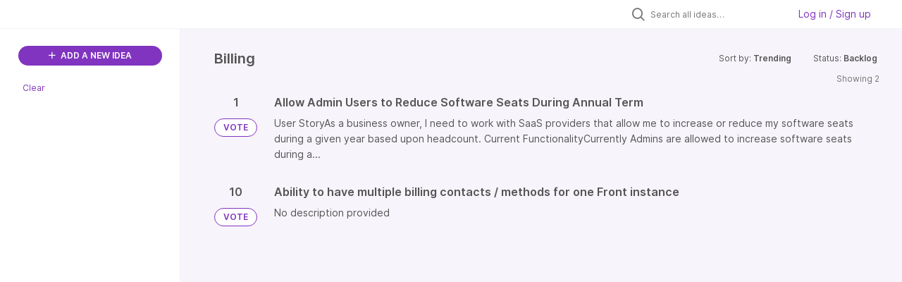

--- FILE ---
content_type: text/html; charset=utf-8
request_url: https://front.ideas.aha.io/?category=7268673565026340441&status=7106275634068058700
body_size: 20966
content:
<!DOCTYPE html>
<html lang="en">
  <head>
    <meta http-equiv="X-UA-Compatible" content="IE=edge" />
    <meta http-equiv="Content-Type" content="text/html charset=UTF-8" />
    <meta name="publishing" content="true">
    <title>Front Product Roadmap Ideas Portal</title>

    <script>
//<![CDATA[

      window.ahaLoaded = false;
      window.isIdeaPortal = true;
      window.portalAssets = {"js":["/assets/runtime-v2-1a23b44e9319f4b4ccda5144e13cc063.js","/assets/vendor-v2-293da6da4776292faeaa6dd52cfcbc6e.js","/assets/idea_portals_new-v2-d2a79645a289b2d14dc6268d04bb9d8e.js","/assets/idea_portals_new-v2-2e9b634293fc970027d3d542a40fc1f4.css"]};

//]]>
</script>
      <script>
    window.sentryRelease = window.sentryRelease || "9ac63716aa";
  </script>



      <link rel="stylesheet" href="https://cdn.aha.io/assets/idea_portals_new-v2-2e9b634293fc970027d3d542a40fc1f4.css" data-turbolinks-track="true" media="all" />
    <script src="https://cdn.aha.io/assets/runtime-v2-1a23b44e9319f4b4ccda5144e13cc063.js" data-turbolinks-track="true"></script>
    <script src="https://cdn.aha.io/assets/vendor-v2-293da6da4776292faeaa6dd52cfcbc6e.js" data-turbolinks-track="true"></script>
      <script src="https://cdn.aha.io/assets/idea_portals_new-v2-d2a79645a289b2d14dc6268d04bb9d8e.js" data-turbolinks-track="true"></script>
    <meta name="csrf-param" content="authenticity_token" />
<meta name="csrf-token" content="w0V06PhvC6IG9dXuQn062l_0SqgKqZ-xbeSKTes_mmwOyg6Io8s5VbldJeOiPJsiuoBIf7dLI8YxA41xsCrluA" />
    <meta name="viewport" content="width=device-width, initial-scale=1" />
    <meta name="locale" content="en" />
    <meta name="portal-token" content="2ee3f7451afc71de5df907fdd0b92a98" />
    <meta name="idea-portal-id" content="7140072102201500597" />


      <link rel="canonical" href="https://front.ideas.aha.io/">
          <link rel="icon" href="https://front.ideas.aha.io/portal-favicon.png?1728403771&amp;size=thumb16" />

      <style>
                :root {
          --accent-color: #8034BF;
          --accent-color-05: #8034BF0D;
          --accent-color-15: #8034BF26;
          --accent-color-80: #8034BFCC;
        }

      </style>
  </head>
  <body class="ideas-portal public">
    
    <style>
  .portal-sidebar .filters-title {
display: none
}

.portal-sidebar .categories-filters {
display: none
}

.idea-details .idea-meta {
display: none
}

.powered-by-logo {
display: none
}
</style>

  <div class="skip-to-main-content">
    <a href="#main-content">Skip to Main Content</a>
  </div>



    <div class="search-bar search-bar--with-tabs">
      <div data-react-class="SectionTabs" data-react-props="{&quot;tabs&quot;:[{&quot;key&quot;:&quot;7140072103036999274&quot;,&quot;title&quot;:&quot;Ideas&quot;,&quot;url&quot;:&quot;/ideas&quot;},{&quot;key&quot;:&quot;7178985312245011163&quot;,&quot;title&quot;:&quot;In the works&quot;,&quot;url&quot;:&quot;/sections/7178985312245011163&quot;}],&quot;initialActiveKey&quot;:&quot;7140072103036999274&quot;}" class="section-tabs"></div>
      <div class="search-bar__forms">
        <div class="search-bar__search">
  <form class="idea-search-form" action="/ideas/search" accept-charset="UTF-8" method="get">
    <div class="search-field">
      <i class="aha-icon aha-icon-search"></i>
      <input type="text" name="query" id="query" class="search-query" placeholder="Search all ideas…" aria-label="Search all ideas…" />
      
      <input type="hidden" name="category" id="category" value="7268673565026340441" autocomplete="off" />
      
      <a class="aha-icon aha-icon-close clear-button hide" aria-label="Clear filter" href="/ideas?category=7268673565026340441&amp;status=7106275634068058700"></a>
    </div>
</form></div>

<script>
//<![CDATA[

  (function() {
    function setSearchPlaceholderText() {
      if ($(window).width() < 500)
        $('.search-query').attr('placeholder', '');
      else
        $('.search-query').attr('placeholder', ("Search all ideas…"));
    }

    $(window).on('resize', () => {
      setSearchPlaceholderText();
    });

    setSearchPlaceholderText();
  })();

//]]>
</script>
          <div class="signup-link user-menu">
      <a class="login-link dropdown-with-caret" role="button" aria-expanded="false" href="/portal_session/new">
        Log in / Sign up
        <i class="fa-solid fa-sort-down"></i>
</a>

    <div class="login-popover popover portal-user">
      <!-- Alerts in this file are used for the app and portals, they must not use the aha-alert web component -->



<div class="email-popover ">
  <div class="arrow tooltip-arrow"></div>
  <form class="form-horizontal" action="/auth/redirect_to_auth" accept-charset="UTF-8" data-remote="true" method="post"><input type="hidden" name="authenticity_token" value="vknemMA0PsKqy7fSP7CCzmR0rS3qYlb3k9Gha4DLha2ohaBKKBjANsanah8wisnj9m9Q5yeoThQtk4spxgwRyQ" autocomplete="off" />
    <h3>Please enter your email address</h3>
    <div class="control-group">
        <label class="control-label" aria-label="Please enter your email address" for="email"></label>
      <div class="controls">
        <input type="text" name="sessions[email]" id="email" placeholder="Enter email (name@example.com)" autocomplete="off" class="input-block-level" autofocus="autofocus" aria-required="true" />
      </div>
    </div>
    <div class="extra-fields"></div>

    <div class="control-group">
      <div class="controls">
        <input type="submit" name="commit" value="Next" class="btn btn-outline btn-primary pull-left" id="vote" data-disable-with="Sending…" />
      </div>
    </div>
    <div class="clearfix"></div>
</form></div>

    </div>
  </div>

      </div>
    </div>


<div class="column-with-sidebar">
  <div class="portal-sidebar column-with-sidebar__sidebar" id="portal-sidebar">
    <a class="btn btn-primary add-idea-button" href="/ideas/new">
      <i class="aha-icon aha-icon-plus"></i>
      ADD A NEW IDEA
</a>


        <div class="collapsable-filter" id="category-filter" data-load-counts-url="/ideas/category_counts?category=7268673565026340441&amp;status=7106275634068058700" data-filtered-project-ids="[]" data-filtered-category-ids="[&quot;7268673565026340441&quot;]" data-multi-category-filter-enabled="true">
          <div class="filters-title-header">
            <h2 class="filters-title">
              <button class="expand-collapse" aria-expanded="false">
                <i class="fa-solid fa-chevron-right"></i>
                FILTER BY CATEGORY
              </button>
            </h2>
              <span class="filters-title__clear">
                <a data-url-param-toggle-name="category" data-url-param-toggle-value="" data-url-param-toggle-remove="category,project,page" href="#">Clear</a>
              </span>
          </div>

          <ul class="portal-sidebar__section categories categories-filters filters hidden">
                  <li id="category-7312608285960512822" data-filter-type="category">
  <a class="filter category-filter" data-url-param-toggle-name="category" data-url-param-toggle-value="7312608285960512822" data-url-param-toggle-remove="page" href="/?category=7312608285960512822&amp;sort=popular&amp;status=%27nvOpzp">
    <div class="category-filter-name">
      <i class="category-collapser category-filter-branch fa-solid fa-chevron-right category-collapser--empty" tabindex="0" aria-expanded="false"></i>
      <span>
        Activation
      </span>
    </div>

    <div>
      <i class="aha-icon aha-icon-close hide"></i>
      <span class="count category-count"></span>
    </div>
</a>
</li>

  <li id="category-7178944215288749866" data-filter-type="category">
  <a class="filter category-filter" data-url-param-toggle-name="category" data-url-param-toggle-value="7178944215288749866" data-url-param-toggle-remove="page" href="/?category=7178944215288749866&amp;sort=popular&amp;status=%27nvOpzp">
    <div class="category-filter-name">
      <i class="category-collapser category-filter-branch fa-solid fa-chevron-right category-collapser--empty" tabindex="0" aria-expanded="false"></i>
      <span>
        Admin Experience
      </span>
    </div>

    <div>
      <i class="aha-icon aha-icon-close hide"></i>
      <span class="count category-count"></span>
    </div>
</a>
    <ul class="categories-collapsed">
        <li id="category-7178944552436126905" data-filter-type="category">
  <a class="filter category-filter" data-url-param-toggle-name="category" data-url-param-toggle-value="7178944552436126905" data-url-param-toggle-remove="page" href="/?category=7178944552436126905&amp;sort=popular&amp;status=%27nvOpzp">
    <div class="category-filter-name">
      <i class="category-collapser category-filter-branch fa-solid fa-chevron-right category-collapser--empty" tabindex="0" aria-expanded="false"></i>
      <span>
        Compliance &amp; security
      </span>
    </div>

    <div>
      <i class="aha-icon aha-icon-close hide"></i>
      <span class="count category-count"></span>
    </div>
</a>
    <ul class="categories-collapsed">
        <li id="category-7178944876400834253" data-filter-type="category">
  <a class="filter category-filter" data-url-param-toggle-name="category" data-url-param-toggle-value="7178944876400834253" data-url-param-toggle-remove="page" href="/?category=7178944876400834253&amp;sort=popular&amp;status=%27nvOpzp">
    <div class="category-filter-name">
      <i class="category-collapser category-filter-branch fa-solid fa-chevron-right category-collapser--empty" tabindex="0" aria-expanded="false"></i>
      <span>
        Data retention
      </span>
    </div>

    <div>
      <i class="aha-icon aha-icon-close hide"></i>
      <span class="count category-count"></span>
    </div>
</a>
</li>

        <li id="category-7178944718772301665" data-filter-type="category">
  <a class="filter category-filter" data-url-param-toggle-name="category" data-url-param-toggle-value="7178944718772301665" data-url-param-toggle-remove="page" href="/?category=7178944718772301665&amp;sort=popular&amp;status=%27nvOpzp">
    <div class="category-filter-name">
      <i class="category-collapser category-filter-branch fa-solid fa-chevron-right category-collapser--empty" tabindex="0" aria-expanded="false"></i>
      <span>
        e-discovery
      </span>
    </div>

    <div>
      <i class="aha-icon aha-icon-close hide"></i>
      <span class="count category-count"></span>
    </div>
</a>
</li>

    </ul>
</li>

        <li id="category-7232242079699326074" data-filter-type="category">
  <a class="filter category-filter" data-url-param-toggle-name="category" data-url-param-toggle-value="7232242079699326074" data-url-param-toggle-remove="page" href="/?category=7232242079699326074&amp;sort=popular&amp;status=%27nvOpzp">
    <div class="category-filter-name">
      <i class="category-collapser category-filter-branch fa-solid fa-chevron-right category-collapser--empty" tabindex="0" aria-expanded="false"></i>
      <span>
        Custom fields
      </span>
    </div>

    <div>
      <i class="aha-icon aha-icon-close hide"></i>
      <span class="count category-count"></span>
    </div>
</a>
</li>

        <li id="category-7178944407061889317" data-filter-type="category">
  <a class="filter category-filter" data-url-param-toggle-name="category" data-url-param-toggle-value="7178944407061889317" data-url-param-toggle-remove="page" href="/?category=7178944407061889317&amp;sort=popular&amp;status=%27nvOpzp">
    <div class="category-filter-name">
      <i class="category-collapser category-filter-branch fa-solid fa-chevron-right category-collapser--empty" tabindex="0" aria-expanded="false"></i>
      <span>
        Object/resource management
      </span>
    </div>

    <div>
      <i class="aha-icon aha-icon-close hide"></i>
      <span class="count category-count"></span>
    </div>
</a>
    <ul class="categories-collapsed">
        <li id="category-7178945141255154146" data-filter-type="category">
  <a class="filter category-filter" data-url-param-toggle-name="category" data-url-param-toggle-value="7178945141255154146" data-url-param-toggle-remove="page" href="/?category=7178945141255154146&amp;sort=popular&amp;status=%27nvOpzp">
    <div class="category-filter-name">
      <i class="category-collapser category-filter-branch fa-solid fa-chevron-right category-collapser--empty" tabindex="0" aria-expanded="false"></i>
      <span>
        Admin audit trail
      </span>
    </div>

    <div>
      <i class="aha-icon aha-icon-close hide"></i>
      <span class="count category-count"></span>
    </div>
</a>
</li>

        <li id="category-7246402367518027952" data-filter-type="category">
  <a class="filter category-filter" data-url-param-toggle-name="category" data-url-param-toggle-value="7246402367518027952" data-url-param-toggle-remove="page" href="/?category=7246402367518027952&amp;sort=popular&amp;status=%27nvOpzp">
    <div class="category-filter-name">
      <i class="category-collapser category-filter-branch fa-solid fa-chevron-right category-collapser--empty" tabindex="0" aria-expanded="false"></i>
      <span>
        Bulk updates
      </span>
    </div>

    <div>
      <i class="aha-icon aha-icon-close hide"></i>
      <span class="count category-count"></span>
    </div>
</a>
</li>

        <li id="category-7246401891165013041" data-filter-type="category">
  <a class="filter category-filter" data-url-param-toggle-name="category" data-url-param-toggle-value="7246401891165013041" data-url-param-toggle-remove="page" href="/?category=7246401891165013041&amp;sort=popular&amp;status=%27nvOpzp">
    <div class="category-filter-name">
      <i class="category-collapser category-filter-branch fa-solid fa-chevron-right category-collapser--empty" tabindex="0" aria-expanded="false"></i>
      <span>
        Default channel management
      </span>
    </div>

    <div>
      <i class="aha-icon aha-icon-close hide"></i>
      <span class="count category-count"></span>
    </div>
</a>
</li>

        <li id="category-7246419767573489420" data-filter-type="category">
  <a class="filter category-filter" data-url-param-toggle-name="category" data-url-param-toggle-value="7246419767573489420" data-url-param-toggle-remove="page" href="/?category=7246419767573489420&amp;sort=popular&amp;status=%27nvOpzp">
    <div class="category-filter-name">
      <i class="category-collapser category-filter-branch fa-solid fa-chevron-right category-collapser--empty" tabindex="0" aria-expanded="false"></i>
      <span>
        Manage conversation content
      </span>
    </div>

    <div>
      <i class="aha-icon aha-icon-close hide"></i>
      <span class="count category-count"></span>
    </div>
</a>
</li>

        <li id="category-7178945654278607958" data-filter-type="category">
  <a class="filter category-filter" data-url-param-toggle-name="category" data-url-param-toggle-value="7178945654278607958" data-url-param-toggle-remove="page" href="/?category=7178945654278607958&amp;sort=popular&amp;status=%27nvOpzp">
    <div class="category-filter-name">
      <i class="category-collapser category-filter-branch fa-solid fa-chevron-right category-collapser--empty" tabindex="0" aria-expanded="false"></i>
      <span>
        Resource access settings
      </span>
    </div>

    <div>
      <i class="aha-icon aha-icon-close hide"></i>
      <span class="count category-count"></span>
    </div>
</a>
</li>

        <li id="category-7178944500221367487" data-filter-type="category">
  <a class="filter category-filter" data-url-param-toggle-name="category" data-url-param-toggle-value="7178944500221367487" data-url-param-toggle-remove="page" href="/?category=7178944500221367487&amp;sort=popular&amp;status=%27nvOpzp">
    <div class="category-filter-name">
      <i class="category-collapser category-filter-branch fa-solid fa-chevron-right category-collapser--empty" tabindex="0" aria-expanded="false"></i>
      <span>
        Resource management permissions
      </span>
    </div>

    <div>
      <i class="aha-icon aha-icon-close hide"></i>
      <span class="count category-count"></span>
    </div>
</a>
</li>

        <li id="category-7247121531982725181" data-filter-type="category">
  <a class="filter category-filter" data-url-param-toggle-name="category" data-url-param-toggle-value="7247121531982725181" data-url-param-toggle-remove="page" href="/?category=7247121531982725181&amp;sort=popular&amp;status=%27nvOpzp">
    <div class="category-filter-name">
      <i class="category-collapser category-filter-branch fa-solid fa-chevron-right category-collapser--empty" tabindex="0" aria-expanded="false"></i>
      <span>
        Signature management
      </span>
    </div>

    <div>
      <i class="aha-icon aha-icon-close hide"></i>
      <span class="count category-count"></span>
    </div>
</a>
</li>

    </ul>
</li>

        <li id="category-7178944980074376267" data-filter-type="category">
  <a class="filter category-filter" data-url-param-toggle-name="category" data-url-param-toggle-value="7178944980074376267" data-url-param-toggle-remove="page" href="/?category=7178944980074376267&amp;sort=popular&amp;status=%27nvOpzp">
    <div class="category-filter-name">
      <i class="category-collapser category-filter-branch fa-solid fa-chevron-right category-collapser--empty" tabindex="0" aria-expanded="false"></i>
      <span>
        Permissions
      </span>
    </div>

    <div>
      <i class="aha-icon aha-icon-close hide"></i>
      <span class="count category-count"></span>
    </div>
</a>
    <ul class="categories-collapsed">
        <li id="category-7178945100049624319" data-filter-type="category">
  <a class="filter category-filter" data-url-param-toggle-name="category" data-url-param-toggle-value="7178945100049624319" data-url-param-toggle-remove="page" href="/?category=7178945100049624319&amp;sort=popular&amp;status=%27nvOpzp">
    <div class="category-filter-name">
      <i class="category-collapser category-filter-branch fa-solid fa-chevron-right category-collapser--empty" tabindex="0" aria-expanded="false"></i>
      <span>
        Conversation/inbox permissions
      </span>
    </div>

    <div>
      <i class="aha-icon aha-icon-close hide"></i>
      <span class="count category-count"></span>
    </div>
</a>
</li>

        <li id="category-7246421039925727610" data-filter-type="category">
  <a class="filter category-filter" data-url-param-toggle-name="category" data-url-param-toggle-value="7246421039925727610" data-url-param-toggle-remove="page" href="/?category=7246421039925727610&amp;sort=popular&amp;status=%27nvOpzp">
    <div class="category-filter-name">
      <i class="category-collapser category-filter-branch fa-solid fa-chevron-right category-collapser--empty" tabindex="0" aria-expanded="false"></i>
      <span>
        Increase granularity of admin permissions
      </span>
    </div>

    <div>
      <i class="aha-icon aha-icon-close hide"></i>
      <span class="count category-count"></span>
    </div>
</a>
</li>

    </ul>
</li>

        <li id="category-7178945434836287840" data-filter-type="category">
  <a class="filter category-filter" data-url-param-toggle-name="category" data-url-param-toggle-value="7178945434836287840" data-url-param-toggle-remove="page" href="/?category=7178945434836287840&amp;sort=popular&amp;status=%27nvOpzp">
    <div class="category-filter-name">
      <i class="category-collapser category-filter-branch fa-solid fa-chevron-right category-collapser--empty" tabindex="0" aria-expanded="false"></i>
      <span>
        Settings (User Mgmt &amp; Compliance)
      </span>
    </div>

    <div>
      <i class="aha-icon aha-icon-close hide"></i>
      <span class="count category-count"></span>
    </div>
</a>
    <ul class="categories-collapsed">
        <li id="category-7178945593323224137" data-filter-type="category">
  <a class="filter category-filter" data-url-param-toggle-name="category" data-url-param-toggle-value="7178945593323224137" data-url-param-toggle-remove="page" href="/?category=7178945593323224137&amp;sort=popular&amp;status=%27nvOpzp">
    <div class="category-filter-name">
      <i class="category-collapser category-filter-branch fa-solid fa-chevron-right category-collapser--empty" tabindex="0" aria-expanded="false"></i>
      <span>
        Login and SSO settings
      </span>
    </div>

    <div>
      <i class="aha-icon aha-icon-close hide"></i>
      <span class="count category-count"></span>
    </div>
</a>
</li>

        <li id="category-7178945545253013793" data-filter-type="category">
  <a class="filter category-filter" data-url-param-toggle-name="category" data-url-param-toggle-value="7178945545253013793" data-url-param-toggle-remove="page" href="/?category=7178945545253013793&amp;sort=popular&amp;status=%27nvOpzp">
    <div class="category-filter-name">
      <i class="category-collapser category-filter-branch fa-solid fa-chevron-right category-collapser--empty" tabindex="0" aria-expanded="false"></i>
      <span>
        Make settings more granular
      </span>
    </div>

    <div>
      <i class="aha-icon aha-icon-close hide"></i>
      <span class="count category-count"></span>
    </div>
</a>
</li>

        <li id="category-7178945493619929944" data-filter-type="category">
  <a class="filter category-filter" data-url-param-toggle-name="category" data-url-param-toggle-value="7178945493619929944" data-url-param-toggle-remove="page" href="/?category=7178945493619929944&amp;sort=popular&amp;status=%27nvOpzp">
    <div class="category-filter-name">
      <i class="category-collapser category-filter-branch fa-solid fa-chevron-right category-collapser--empty" tabindex="0" aria-expanded="false"></i>
      <span>
        Restrictions
      </span>
    </div>

    <div>
      <i class="aha-icon aha-icon-close hide"></i>
      <span class="count category-count"></span>
    </div>
</a>
</li>

    </ul>
</li>

        <li id="category-7178941819881160056" data-filter-type="category">
  <a class="filter category-filter" data-url-param-toggle-name="category" data-url-param-toggle-value="7178941819881160056" data-url-param-toggle-remove="page" href="/?category=7178941819881160056&amp;sort=popular&amp;status=%27nvOpzp">
    <div class="category-filter-name">
      <i class="category-collapser category-filter-branch fa-solid fa-chevron-right category-collapser--empty" tabindex="0" aria-expanded="false"></i>
      <span>
        Teammate availability
      </span>
    </div>

    <div>
      <i class="aha-icon aha-icon-close hide"></i>
      <span class="count category-count"></span>
    </div>
</a>
</li>

        <li id="category-7178944281853419921" data-filter-type="category">
  <a class="filter category-filter" data-url-param-toggle-name="category" data-url-param-toggle-value="7178944281853419921" data-url-param-toggle-remove="page" href="/?category=7178944281853419921&amp;sort=popular&amp;status=%27nvOpzp">
    <div class="category-filter-name">
      <i class="category-collapser category-filter-branch fa-solid fa-chevron-right category-collapser--empty" tabindex="0" aria-expanded="false"></i>
      <span>
        Teammate Groups
      </span>
    </div>

    <div>
      <i class="aha-icon aha-icon-close hide"></i>
      <span class="count category-count"></span>
    </div>
</a>
</li>

        <li id="category-7246414174916528387" data-filter-type="category">
  <a class="filter category-filter" data-url-param-toggle-name="category" data-url-param-toggle-value="7246414174916528387" data-url-param-toggle-remove="page" href="/?category=7246414174916528387&amp;sort=popular&amp;status=%27nvOpzp">
    <div class="category-filter-name">
      <i class="category-collapser category-filter-branch fa-solid fa-chevron-right category-collapser--empty" tabindex="0" aria-expanded="false"></i>
      <span>
        Teammate management
      </span>
    </div>

    <div>
      <i class="aha-icon aha-icon-close hide"></i>
      <span class="count category-count"></span>
    </div>
</a>
    <ul class="categories-collapsed">
        <li id="category-7246415684784714957" data-filter-type="category">
  <a class="filter category-filter" data-url-param-toggle-name="category" data-url-param-toggle-value="7246415684784714957" data-url-param-toggle-remove="page" href="/?category=7246415684784714957&amp;sort=popular&amp;status=%27nvOpzp">
    <div class="category-filter-name">
      <i class="category-collapser category-filter-branch fa-solid fa-chevron-right category-collapser--empty" tabindex="0" aria-expanded="false"></i>
      <span>
        Admins can control more teammate settings
      </span>
    </div>

    <div>
      <i class="aha-icon aha-icon-close hide"></i>
      <span class="count category-count"></span>
    </div>
</a>
</li>

        <li id="category-7246402661639612887" data-filter-type="category">
  <a class="filter category-filter" data-url-param-toggle-name="category" data-url-param-toggle-value="7246402661639612887" data-url-param-toggle-remove="page" href="/?category=7246402661639612887&amp;sort=popular&amp;status=%27nvOpzp">
    <div class="category-filter-name">
      <i class="category-collapser category-filter-branch fa-solid fa-chevron-right category-collapser--empty" tabindex="0" aria-expanded="false"></i>
      <span>
        Admins can lock teammate-level settings
      </span>
    </div>

    <div>
      <i class="aha-icon aha-icon-close hide"></i>
      <span class="count category-count"></span>
    </div>
</a>
</li>

        <li id="category-7246403379371380932" data-filter-type="category">
  <a class="filter category-filter" data-url-param-toggle-name="category" data-url-param-toggle-value="7246403379371380932" data-url-param-toggle-remove="page" href="/?category=7246403379371380932&amp;sort=popular&amp;status=%27nvOpzp">
    <div class="category-filter-name">
      <i class="category-collapser category-filter-branch fa-solid fa-chevron-right category-collapser--empty" tabindex="0" aria-expanded="false"></i>
      <span>
        Teammate invitation
      </span>
    </div>

    <div>
      <i class="aha-icon aha-icon-close hide"></i>
      <span class="count category-count"></span>
    </div>
</a>
</li>

    </ul>
</li>

        <li id="category-7178945236703180824" data-filter-type="category">
  <a class="filter category-filter" data-url-param-toggle-name="category" data-url-param-toggle-value="7178945236703180824" data-url-param-toggle-remove="page" href="/?category=7178945236703180824&amp;sort=popular&amp;status=%27nvOpzp">
    <div class="category-filter-name">
      <i class="category-collapser category-filter-branch fa-solid fa-chevron-right category-collapser--empty" tabindex="0" aria-expanded="false"></i>
      <span>
        Workspaces
      </span>
    </div>

    <div>
      <i class="aha-icon aha-icon-close hide"></i>
      <span class="count category-count"></span>
    </div>
</a>
</li>

        <li id="category-7582177790115068153" data-filter-type="category">
  <a class="filter category-filter" data-url-param-toggle-name="category" data-url-param-toggle-value="7582177790115068153" data-url-param-toggle-remove="page" href="/?category=7582177790115068153&amp;sort=popular&amp;status=%27nvOpzp">
    <div class="category-filter-name">
      <i class="category-collapser category-filter-branch fa-solid fa-chevron-right category-collapser--empty" tabindex="0" aria-expanded="false"></i>
      <span>
        Admin Copilot
          <i class="fa-regular fa-circle-question category-hint" data-popover="true" data-content-ref="true"><script type="text/template">
            <p>Feature requests related to Admin, our AI Settings Assistant.</p>
</script></i>      </span>
    </div>

    <div>
      <i class="aha-icon aha-icon-close hide"></i>
      <span class="count category-count"></span>
    </div>
</a>
</li>

    </ul>
</li>

  <li id="category-7242424353689402078" data-filter-type="category">
  <a class="filter category-filter" data-url-param-toggle-name="category" data-url-param-toggle-value="7242424353689402078" data-url-param-toggle-remove="page" href="/?category=7242424353689402078&amp;sort=popular&amp;status=%27nvOpzp">
    <div class="category-filter-name">
      <i class="category-collapser category-filter-branch fa-solid fa-chevron-right category-collapser--empty" tabindex="0" aria-expanded="false"></i>
      <span>
        AI
      </span>
    </div>

    <div>
      <i class="aha-icon aha-icon-close hide"></i>
      <span class="count category-count"></span>
    </div>
</a>
    <ul class="categories-collapsed">
        <li id="category-7392227369013710896" data-filter-type="category">
  <a class="filter category-filter" data-url-param-toggle-name="category" data-url-param-toggle-value="7392227369013710896" data-url-param-toggle-remove="page" href="/?category=7392227369013710896&amp;sort=popular&amp;status=%27nvOpzp">
    <div class="category-filter-name">
      <i class="category-collapser category-filter-branch fa-solid fa-chevron-right category-collapser--empty" tabindex="0" aria-expanded="false"></i>
      <span>
        AI angel (QA before sending)
      </span>
    </div>

    <div>
      <i class="aha-icon aha-icon-close hide"></i>
      <span class="count category-count"></span>
    </div>
</a>
</li>

        <li id="category-7419343610501376318" data-filter-type="category">
  <a class="filter category-filter" data-url-param-toggle-name="category" data-url-param-toggle-value="7419343610501376318" data-url-param-toggle-remove="page" href="/?category=7419343610501376318&amp;sort=popular&amp;status=%27nvOpzp">
    <div class="category-filter-name">
      <i class="category-collapser category-filter-branch fa-solid fa-chevron-right category-collapser--empty" tabindex="0" aria-expanded="false"></i>
      <span>
        AI answer
          <i class="fa-regular fa-circle-question category-hint" data-popover="true" data-content-ref="true"><script type="text/template">
            <p>Ai answer global module</p>
</script></i>      </span>
    </div>

    <div>
      <i class="aha-icon aha-icon-close hide"></i>
      <span class="count category-count"></span>
    </div>
</a>
    <ul class="categories-collapsed">
        <li id="category-7392223572753544751" data-filter-type="category">
  <a class="filter category-filter" data-url-param-toggle-name="category" data-url-param-toggle-value="7392223572753544751" data-url-param-toggle-remove="page" href="/?category=7392223572753544751&amp;sort=popular&amp;status=%27nvOpzp">
    <div class="category-filter-name">
      <i class="category-collapser category-filter-branch fa-solid fa-chevron-right category-collapser--empty" tabindex="0" aria-expanded="false"></i>
      <span>
        AI answer for chat
      </span>
    </div>

    <div>
      <i class="aha-icon aha-icon-close hide"></i>
      <span class="count category-count"></span>
    </div>
</a>
</li>

        <li id="category-7419344193235970974" data-filter-type="category">
  <a class="filter category-filter" data-url-param-toggle-name="category" data-url-param-toggle-value="7419344193235970974" data-url-param-toggle-remove="page" href="/?category=7419344193235970974&amp;sort=popular&amp;status=%27nvOpzp">
    <div class="category-filter-name">
      <i class="category-collapser category-filter-branch fa-solid fa-chevron-right category-collapser--empty" tabindex="0" aria-expanded="false"></i>
      <span>
        AI answer for KB (Ask your KB)
          <i class="fa-regular fa-circle-question category-hint" data-popover="true" data-content-ref="true"><script type="text/template">
            <p>Internal AI answer is the ask your KB a question inside the KB side pannel (p4)</p>
</script></i>      </span>
    </div>

    <div>
      <i class="aha-icon aha-icon-close hide"></i>
      <span class="count category-count"></span>
    </div>
</a>
</li>

    </ul>
</li>

        <li id="category-7402593985226965096" data-filter-type="category">
  <a class="filter category-filter" data-url-param-toggle-name="category" data-url-param-toggle-value="7402593985226965096" data-url-param-toggle-remove="page" href="/?category=7402593985226965096&amp;sort=popular&amp;status=%27nvOpzp">
    <div class="category-filter-name">
      <i class="category-collapser category-filter-branch fa-solid fa-chevron-right category-collapser--empty" tabindex="0" aria-expanded="false"></i>
      <span>
        AI Assist
      </span>
    </div>

    <div>
      <i class="aha-icon aha-icon-close hide"></i>
      <span class="count category-count"></span>
    </div>
</a>
</li>

        <li id="category-7392217929512061333" data-filter-type="category">
  <a class="filter category-filter" data-url-param-toggle-name="category" data-url-param-toggle-value="7392217929512061333" data-url-param-toggle-remove="page" href="/?category=7392217929512061333&amp;sort=popular&amp;status=%27nvOpzp">
    <div class="category-filter-name">
      <i class="category-collapser category-filter-branch fa-solid fa-chevron-right category-collapser--empty" tabindex="0" aria-expanded="false"></i>
      <span>
        AI compose
      </span>
    </div>

    <div>
      <i class="aha-icon aha-icon-close hide"></i>
      <span class="count category-count"></span>
    </div>
</a>
</li>

        <li id="category-7392222540438593215" data-filter-type="category">
  <a class="filter category-filter" data-url-param-toggle-name="category" data-url-param-toggle-value="7392222540438593215" data-url-param-toggle-remove="page" href="/?category=7392222540438593215&amp;sort=popular&amp;status=%27nvOpzp">
    <div class="category-filter-name">
      <i class="category-collapser category-filter-branch fa-solid fa-chevron-right category-collapser--empty" tabindex="0" aria-expanded="false"></i>
      <span>
        AI data extraction
      </span>
    </div>

    <div>
      <i class="aha-icon aha-icon-close hide"></i>
      <span class="count category-count"></span>
    </div>
</a>
</li>

        <li id="category-7392228777974352711" data-filter-type="category">
  <a class="filter category-filter" data-url-param-toggle-name="category" data-url-param-toggle-value="7392228777974352711" data-url-param-toggle-remove="page" href="/?category=7392228777974352711&amp;sort=popular&amp;status=%27nvOpzp">
    <div class="category-filter-name">
      <i class="category-collapser category-filter-branch fa-solid fa-chevron-right category-collapser--empty" tabindex="0" aria-expanded="false"></i>
      <span>
        AI extensibility
      </span>
    </div>

    <div>
      <i class="aha-icon aha-icon-close hide"></i>
      <span class="count category-count"></span>
    </div>
</a>
</li>

        <li id="category-7402583371809454944" data-filter-type="category">
  <a class="filter category-filter" data-url-param-toggle-name="category" data-url-param-toggle-value="7402583371809454944" data-url-param-toggle-remove="page" href="/?category=7402583371809454944&amp;sort=popular&amp;status=%27nvOpzp">
    <div class="category-filter-name">
      <i class="category-collapser category-filter-branch fa-solid fa-chevron-right category-collapser--empty" tabindex="0" aria-expanded="false"></i>
      <span>
        AI insights
      </span>
    </div>

    <div>
      <i class="aha-icon aha-icon-close hide"></i>
      <span class="count category-count"></span>
    </div>
</a>
</li>

        <li id="category-7392219857658497605" data-filter-type="category">
  <a class="filter category-filter" data-url-param-toggle-name="category" data-url-param-toggle-value="7392219857658497605" data-url-param-toggle-remove="page" href="/?category=7392219857658497605&amp;sort=popular&amp;status=%27nvOpzp">
    <div class="category-filter-name">
      <i class="category-collapser category-filter-branch fa-solid fa-chevron-right category-collapser--empty" tabindex="0" aria-expanded="false"></i>
      <span>
        AI knowledge
      </span>
    </div>

    <div>
      <i class="aha-icon aha-icon-close hide"></i>
      <span class="count category-count"></span>
    </div>
</a>
</li>

        <li id="category-7410314691174073994" data-filter-type="category">
  <a class="filter category-filter" data-url-param-toggle-name="category" data-url-param-toggle-value="7410314691174073994" data-url-param-toggle-remove="page" href="/?category=7410314691174073994&amp;sort=popular&amp;status=%27nvOpzp">
    <div class="category-filter-name">
      <i class="category-collapser category-filter-branch fa-solid fa-chevron-right category-collapser--empty" tabindex="0" aria-expanded="false"></i>
      <span>
        AI language
      </span>
    </div>

    <div>
      <i class="aha-icon aha-icon-close hide"></i>
      <span class="count category-count"></span>
    </div>
</a>
</li>

        <li id="category-7419343388016115763" data-filter-type="category">
  <a class="filter category-filter" data-url-param-toggle-name="category" data-url-param-toggle-value="7419343388016115763" data-url-param-toggle-remove="page" href="/?category=7419343388016115763&amp;sort=popular&amp;status=%27nvOpzp">
    <div class="category-filter-name">
      <i class="category-collapser category-filter-branch fa-solid fa-chevron-right category-collapser--empty" tabindex="0" aria-expanded="false"></i>
      <span>
        AI message translation
          <i class="fa-regular fa-circle-question category-hint" data-popover="true" data-content-ref="true"><script type="text/template">
            <p>Translating inbound and outbond messages directly in the inbox</p>
</script></i>      </span>
    </div>

    <div>
      <i class="aha-icon aha-icon-close hide"></i>
      <span class="count category-count"></span>
    </div>
</a>
</li>

        <li id="category-7499111756479276695" data-filter-type="category">
  <a class="filter category-filter" data-url-param-toggle-name="category" data-url-param-toggle-value="7499111756479276695" data-url-param-toggle-remove="page" href="/?category=7499111756479276695&amp;sort=popular&amp;status=%27nvOpzp">
    <div class="category-filter-name">
      <i class="category-collapser category-filter-branch fa-solid fa-chevron-right category-collapser--empty" tabindex="0" aria-expanded="false"></i>
      <span>
        AI pricing
      </span>
    </div>

    <div>
      <i class="aha-icon aha-icon-close hide"></i>
      <span class="count category-count"></span>
    </div>
</a>
</li>

        <li id="category-7402579793049425398" data-filter-type="category">
  <a class="filter category-filter" data-url-param-toggle-name="category" data-url-param-toggle-value="7402579793049425398" data-url-param-toggle-remove="page" href="/?category=7402579793049425398&amp;sort=popular&amp;status=%27nvOpzp">
    <div class="category-filter-name">
      <i class="category-collapser category-filter-branch fa-solid fa-chevron-right category-collapser--empty" tabindex="0" aria-expanded="false"></i>
      <span>
        AI runbooks
      </span>
    </div>

    <div>
      <i class="aha-icon aha-icon-close hide"></i>
      <span class="count category-count"></span>
    </div>
</a>
</li>

        <li id="category-7392220007911206544" data-filter-type="category">
  <a class="filter category-filter" data-url-param-toggle-name="category" data-url-param-toggle-value="7392220007911206544" data-url-param-toggle-remove="page" href="/?category=7392220007911206544&amp;sort=popular&amp;status=%27nvOpzp">
    <div class="category-filter-name">
      <i class="category-collapser category-filter-branch fa-solid fa-chevron-right category-collapser--empty" tabindex="0" aria-expanded="false"></i>
      <span>
        AI settings
      </span>
    </div>

    <div>
      <i class="aha-icon aha-icon-close hide"></i>
      <span class="count category-count"></span>
    </div>
</a>
</li>

        <li id="category-7392217527137411006" data-filter-type="category">
  <a class="filter category-filter" data-url-param-toggle-name="category" data-url-param-toggle-value="7392217527137411006" data-url-param-toggle-remove="page" href="/?category=7392217527137411006&amp;sort=popular&amp;status=%27nvOpzp">
    <div class="category-filter-name">
      <i class="category-collapser category-filter-branch fa-solid fa-chevron-right category-collapser--empty" tabindex="0" aria-expanded="false"></i>
      <span>
        AI similar conversations
      </span>
    </div>

    <div>
      <i class="aha-icon aha-icon-close hide"></i>
      <span class="count category-count"></span>
    </div>
</a>
</li>

        <li id="category-7504274338774984818" data-filter-type="category">
  <a class="filter category-filter" data-url-param-toggle-name="category" data-url-param-toggle-value="7504274338774984818" data-url-param-toggle-remove="page" href="/?category=7504274338774984818&amp;sort=popular&amp;status=%27nvOpzp">
    <div class="category-filter-name">
      <i class="category-collapser category-filter-branch fa-solid fa-chevron-right category-collapser--empty" tabindex="0" aria-expanded="false"></i>
      <span>
        AI Smart QA
      </span>
    </div>

    <div>
      <i class="aha-icon aha-icon-close hide"></i>
      <span class="count category-count"></span>
    </div>
</a>
</li>

        <li id="category-7392217665891246845" data-filter-type="category">
  <a class="filter category-filter" data-url-param-toggle-name="category" data-url-param-toggle-value="7392217665891246845" data-url-param-toggle-remove="page" href="/?category=7392217665891246845&amp;sort=popular&amp;status=%27nvOpzp">
    <div class="category-filter-name">
      <i class="category-collapser category-filter-branch fa-solid fa-chevron-right category-collapser--empty" tabindex="0" aria-expanded="false"></i>
      <span>
        AI suggested replies (auto draft)
      </span>
    </div>

    <div>
      <i class="aha-icon aha-icon-close hide"></i>
      <span class="count category-count"></span>
    </div>
</a>
</li>

        <li id="category-7392217838411059866" data-filter-type="category">
  <a class="filter category-filter" data-url-param-toggle-name="category" data-url-param-toggle-value="7392217838411059866" data-url-param-toggle-remove="page" href="/?category=7392217838411059866&amp;sort=popular&amp;status=%27nvOpzp">
    <div class="category-filter-name">
      <i class="category-collapser category-filter-branch fa-solid fa-chevron-right category-collapser--empty" tabindex="0" aria-expanded="false"></i>
      <span>
        AI summary
      </span>
    </div>

    <div>
      <i class="aha-icon aha-icon-close hide"></i>
      <span class="count category-count"></span>
    </div>
</a>
</li>

        <li id="category-7392217192921171639" data-filter-type="category">
  <a class="filter category-filter" data-url-param-toggle-name="category" data-url-param-toggle-value="7392217192921171639" data-url-param-toggle-remove="page" href="/?category=7392217192921171639&amp;sort=popular&amp;status=%27nvOpzp">
    <div class="category-filter-name">
      <i class="category-collapser category-filter-branch fa-solid fa-chevron-right category-collapser--empty" tabindex="0" aria-expanded="false"></i>
      <span>
        AI tagging
      </span>
    </div>

    <div>
      <i class="aha-icon aha-icon-close hide"></i>
      <span class="count category-count"></span>
    </div>
</a>
</li>

        <li id="category-7527668354416811231" data-filter-type="category">
  <a class="filter category-filter" data-url-param-toggle-name="category" data-url-param-toggle-value="7527668354416811231" data-url-param-toggle-remove="page" href="/?category=7527668354416811231&amp;sort=popular&amp;status=%27nvOpzp">
    <div class="category-filter-name">
      <i class="category-collapser category-filter-branch fa-solid fa-chevron-right category-collapser--empty" tabindex="0" aria-expanded="false"></i>
      <span>
        AI Topics
      </span>
    </div>

    <div>
      <i class="aha-icon aha-icon-close hide"></i>
      <span class="count category-count"></span>
    </div>
</a>
</li>

        <li id="category-7392224515510824285" data-filter-type="category">
  <a class="filter category-filter" data-url-param-toggle-name="category" data-url-param-toggle-value="7392224515510824285" data-url-param-toggle-remove="page" href="/?category=7392224515510824285&amp;sort=popular&amp;status=%27nvOpzp">
    <div class="category-filter-name">
      <i class="category-collapser category-filter-branch fa-solid fa-chevron-right category-collapser--empty" tabindex="0" aria-expanded="false"></i>
      <span>
        AI tracking
      </span>
    </div>

    <div>
      <i class="aha-icon aha-icon-close hide"></i>
      <span class="count category-count"></span>
    </div>
</a>
</li>

    </ul>
</li>

  <li id="category-7179012924526379526" data-filter-type="category">
  <a class="filter category-filter" data-url-param-toggle-name="category" data-url-param-toggle-value="7179012924526379526" data-url-param-toggle-remove="page" href="/?category=7179012924526379526&amp;sort=popular&amp;status=%27nvOpzp">
    <div class="category-filter-name">
      <i class="category-collapser category-filter-branch fa-solid fa-chevron-right category-collapser--empty" tabindex="0" aria-expanded="false"></i>
      <span>
        Backoffice
      </span>
    </div>

    <div>
      <i class="aha-icon aha-icon-close hide"></i>
      <span class="count category-count"></span>
    </div>
</a>
    <ul class="categories-collapsed">
        <li id="category-7268673565026340441" data-filter-type="category">
  <a class="filter category-filter" data-url-param-toggle-name="category" data-url-param-toggle-value="7268673565026340441" data-url-param-toggle-remove="page" href="/?category=7268673565026340441&amp;sort=popular&amp;status=%27nvOpzp">
    <div class="category-filter-name">
      <i class="category-collapser category-filter-branch fa-solid fa-chevron-right category-collapser--empty" tabindex="0" aria-expanded="false"></i>
      <span>
        Billing
      </span>
    </div>

    <div>
      <i class="aha-icon aha-icon-close hide"></i>
      <span class="count category-count"></span>
    </div>
</a>
</li>

    </ul>
</li>

  <li id="category-7178939789638802899" data-filter-type="category">
  <a class="filter category-filter" data-url-param-toggle-name="category" data-url-param-toggle-value="7178939789638802899" data-url-param-toggle-remove="page" href="/?category=7178939789638802899&amp;sort=popular&amp;status=%27nvOpzp">
    <div class="category-filter-name">
      <i class="category-collapser category-filter-branch fa-solid fa-chevron-right category-collapser--empty" tabindex="0" aria-expanded="false"></i>
      <span>
        Client Platform
      </span>
    </div>

    <div>
      <i class="aha-icon aha-icon-close hide"></i>
      <span class="count category-count"></span>
    </div>
</a>
    <ul class="categories-collapsed">
        <li id="category-7178939868552519036" data-filter-type="category">
  <a class="filter category-filter" data-url-param-toggle-name="category" data-url-param-toggle-value="7178939868552519036" data-url-param-toggle-remove="page" href="/?category=7178939868552519036&amp;sort=popular&amp;status=%27nvOpzp">
    <div class="category-filter-name">
      <i class="category-collapser category-filter-branch fa-solid fa-chevron-right category-collapser--empty" tabindex="0" aria-expanded="false"></i>
      <span>
        App performance
      </span>
    </div>

    <div>
      <i class="aha-icon aha-icon-close hide"></i>
      <span class="count category-count"></span>
    </div>
</a>
</li>

        <li id="category-7178939910365530737" data-filter-type="category">
  <a class="filter category-filter" data-url-param-toggle-name="category" data-url-param-toggle-value="7178939910365530737" data-url-param-toggle-remove="page" href="/?category=7178939910365530737&amp;sort=popular&amp;status=%27nvOpzp">
    <div class="category-filter-name">
      <i class="category-collapser category-filter-branch fa-solid fa-chevron-right category-collapser--empty" tabindex="0" aria-expanded="false"></i>
      <span>
        Feature team enablement
      </span>
    </div>

    <div>
      <i class="aha-icon aha-icon-close hide"></i>
      <span class="count category-count"></span>
    </div>
</a>
</li>

        <li id="category-7272397385940521765" data-filter-type="category">
  <a class="filter category-filter" data-url-param-toggle-name="category" data-url-param-toggle-value="7272397385940521765" data-url-param-toggle-remove="page" href="/?category=7272397385940521765&amp;sort=popular&amp;status=%27nvOpzp">
    <div class="category-filter-name">
      <i class="category-collapser category-filter-branch fa-solid fa-chevron-right category-collapser--empty" tabindex="0" aria-expanded="false"></i>
      <span>
        Keyboard shortcuts
      </span>
    </div>

    <div>
      <i class="aha-icon aha-icon-close hide"></i>
      <span class="count category-count"></span>
    </div>
</a>
</li>

        <li id="category-7178939944438842493" data-filter-type="category">
  <a class="filter category-filter" data-url-param-toggle-name="category" data-url-param-toggle-value="7178939944438842493" data-url-param-toggle-remove="page" href="/?category=7178939944438842493&amp;sort=popular&amp;status=%27nvOpzp">
    <div class="category-filter-name">
      <i class="category-collapser category-filter-branch fa-solid fa-chevron-right category-collapser--empty" tabindex="0" aria-expanded="false"></i>
      <span>
        Native features
      </span>
    </div>

    <div>
      <i class="aha-icon aha-icon-close hide"></i>
      <span class="count category-count"></span>
    </div>
</a>
    <ul class="categories-collapsed">
        <li id="category-7178940026206930873" data-filter-type="category">
  <a class="filter category-filter" data-url-param-toggle-name="category" data-url-param-toggle-value="7178940026206930873" data-url-param-toggle-remove="page" href="/?category=7178940026206930873&amp;sort=popular&amp;status=%27nvOpzp">
    <div class="category-filter-name">
      <i class="category-collapser category-filter-branch fa-solid fa-chevron-right category-collapser--empty" tabindex="0" aria-expanded="false"></i>
      <span>
        All platforms
      </span>
    </div>

    <div>
      <i class="aha-icon aha-icon-close hide"></i>
      <span class="count category-count"></span>
    </div>
</a>
</li>

        <li id="category-7178940000236021432" data-filter-type="category">
  <a class="filter category-filter" data-url-param-toggle-name="category" data-url-param-toggle-value="7178940000236021432" data-url-param-toggle-remove="page" href="/?category=7178940000236021432&amp;sort=popular&amp;status=%27nvOpzp">
    <div class="category-filter-name">
      <i class="category-collapser category-filter-branch fa-solid fa-chevron-right category-collapser--empty" tabindex="0" aria-expanded="false"></i>
      <span>
        Desktop
      </span>
    </div>

    <div>
      <i class="aha-icon aha-icon-close hide"></i>
      <span class="count category-count"></span>
    </div>
</a>
</li>

        <li id="category-7178939974107521257" data-filter-type="category">
  <a class="filter category-filter" data-url-param-toggle-name="category" data-url-param-toggle-value="7178939974107521257" data-url-param-toggle-remove="page" href="/?category=7178939974107521257&amp;sort=popular&amp;status=%27nvOpzp">
    <div class="category-filter-name">
      <i class="category-collapser category-filter-branch fa-solid fa-chevron-right category-collapser--empty" tabindex="0" aria-expanded="false"></i>
      <span>
        Mobile
      </span>
    </div>

    <div>
      <i class="aha-icon aha-icon-close hide"></i>
      <span class="count category-count"></span>
    </div>
</a>
</li>

    </ul>
</li>

    </ul>
</li>

  <li id="category-7178940165122250537" data-filter-type="category">
  <a class="filter category-filter" data-url-param-toggle-name="category" data-url-param-toggle-value="7178940165122250537" data-url-param-toggle-remove="page" href="/?category=7178940165122250537&amp;sort=popular&amp;status=%27nvOpzp">
    <div class="category-filter-name">
      <i class="category-collapser category-filter-branch fa-solid fa-chevron-right category-collapser--empty" tabindex="0" aria-expanded="false"></i>
      <span>
        Contacts
      </span>
    </div>

    <div>
      <i class="aha-icon aha-icon-close hide"></i>
      <span class="count category-count"></span>
    </div>
</a>
    <ul class="categories-collapsed">
        <li id="category-7178940369138050753" data-filter-type="category">
  <a class="filter category-filter" data-url-param-toggle-name="category" data-url-param-toggle-value="7178940369138050753" data-url-param-toggle-remove="page" href="/?category=7178940369138050753&amp;sort=popular&amp;status=%27nvOpzp">
    <div class="category-filter-name">
      <i class="category-collapser category-filter-branch fa-solid fa-chevron-right category-collapser--empty" tabindex="0" aria-expanded="false"></i>
      <span>
        Accessing / Organizing Data
      </span>
    </div>

    <div>
      <i class="aha-icon aha-icon-close hide"></i>
      <span class="count category-count"></span>
    </div>
</a>
    <ul class="categories-collapsed">
        <li id="category-7179022205932999603" data-filter-type="category">
  <a class="filter category-filter" data-url-param-toggle-name="category" data-url-param-toggle-value="7179022205932999603" data-url-param-toggle-remove="page" href="/?category=7179022205932999603&amp;sort=popular&amp;status=%27nvOpzp">
    <div class="category-filter-name">
      <i class="category-collapser category-filter-branch fa-solid fa-chevron-right category-collapser--empty" tabindex="0" aria-expanded="false"></i>
      <span>
        Accounts Manager
      </span>
    </div>

    <div>
      <i class="aha-icon aha-icon-close hide"></i>
      <span class="count category-count"></span>
    </div>
</a>
</li>

        <li id="category-7179021988634097345" data-filter-type="category">
  <a class="filter category-filter" data-url-param-toggle-name="category" data-url-param-toggle-value="7179021988634097345" data-url-param-toggle-remove="page" href="/?category=7179021988634097345&amp;sort=popular&amp;status=%27nvOpzp">
    <div class="category-filter-name">
      <i class="category-collapser category-filter-branch fa-solid fa-chevron-right category-collapser--empty" tabindex="0" aria-expanded="false"></i>
      <span>
        Contacts Manager
      </span>
    </div>

    <div>
      <i class="aha-icon aha-icon-close hide"></i>
      <span class="count category-count"></span>
    </div>
</a>
</li>

        <li id="category-7179022291898132058" data-filter-type="category">
  <a class="filter category-filter" data-url-param-toggle-name="category" data-url-param-toggle-value="7179022291898132058" data-url-param-toggle-remove="page" href="/?category=7179022291898132058&amp;sort=popular&amp;status=%27nvOpzp">
    <div class="category-filter-name">
      <i class="category-collapser category-filter-branch fa-solid fa-chevron-right category-collapser--empty" tabindex="0" aria-expanded="false"></i>
      <span>
        Export
      </span>
    </div>

    <div>
      <i class="aha-icon aha-icon-close hide"></i>
      <span class="count category-count"></span>
    </div>
</a>
</li>

        <li id="category-7179022254751291302" data-filter-type="category">
  <a class="filter category-filter" data-url-param-toggle-name="category" data-url-param-toggle-value="7179022254751291302" data-url-param-toggle-remove="page" href="/?category=7179022254751291302&amp;sort=popular&amp;status=%27nvOpzp">
    <div class="category-filter-name">
      <i class="category-collapser category-filter-branch fa-solid fa-chevron-right category-collapser--empty" tabindex="0" aria-expanded="false"></i>
      <span>
        User Prompts
      </span>
    </div>

    <div>
      <i class="aha-icon aha-icon-close hide"></i>
      <span class="count category-count"></span>
    </div>
</a>
</li>

    </ul>
</li>

        <li id="category-7178940397186015960" data-filter-type="category">
  <a class="filter category-filter" data-url-param-toggle-name="category" data-url-param-toggle-value="7178940397186015960" data-url-param-toggle-remove="page" href="/?category=7178940397186015960&amp;sort=popular&amp;status=%27nvOpzp">
    <div class="category-filter-name">
      <i class="category-collapser category-filter-branch fa-solid fa-chevron-right category-collapser--empty" tabindex="0" aria-expanded="false"></i>
      <span>
        Contact data model
      </span>
    </div>

    <div>
      <i class="aha-icon aha-icon-close hide"></i>
      <span class="count category-count"></span>
    </div>
</a>
</li>

        <li id="category-7178940419654837335" data-filter-type="category">
  <a class="filter category-filter" data-url-param-toggle-name="category" data-url-param-toggle-value="7178940419654837335" data-url-param-toggle-remove="page" href="/?category=7178940419654837335&amp;sort=popular&amp;status=%27nvOpzp">
    <div class="category-filter-name">
      <i class="category-collapser category-filter-branch fa-solid fa-chevron-right category-collapser--empty" tabindex="0" aria-expanded="false"></i>
      <span>
        Contacts P4 Plugins
      </span>
    </div>

    <div>
      <i class="aha-icon aha-icon-close hide"></i>
      <span class="count category-count"></span>
    </div>
</a>
</li>

        <li id="category-7178940292724542480" data-filter-type="category">
  <a class="filter category-filter" data-url-param-toggle-name="category" data-url-param-toggle-value="7178940292724542480" data-url-param-toggle-remove="page" href="/?category=7178940292724542480&amp;sort=popular&amp;status=%27nvOpzp">
    <div class="category-filter-name">
      <i class="category-collapser category-filter-branch fa-solid fa-chevron-right category-collapser--empty" tabindex="0" aria-expanded="false"></i>
      <span>
        Onboarding data
      </span>
    </div>

    <div>
      <i class="aha-icon aha-icon-close hide"></i>
      <span class="count category-count"></span>
    </div>
</a>
</li>

        <li id="category-7178940496526485252" data-filter-type="category">
  <a class="filter category-filter" data-url-param-toggle-name="category" data-url-param-toggle-value="7178940496526485252" data-url-param-toggle-remove="page" href="/?category=7178940496526485252&amp;sort=popular&amp;status=%27nvOpzp">
    <div class="category-filter-name">
      <i class="category-collapser category-filter-branch fa-solid fa-chevron-right category-collapser--empty" tabindex="0" aria-expanded="false"></i>
      <span>
        Other (Contacts)
      </span>
    </div>

    <div>
      <i class="aha-icon aha-icon-close hide"></i>
      <span class="count category-count"></span>
    </div>
</a>
</li>

    </ul>
</li>

  <li id="category-7178935230646373242" data-filter-type="category">
  <a class="filter category-filter" data-url-param-toggle-name="category" data-url-param-toggle-value="7178935230646373242" data-url-param-toggle-remove="page" href="/?category=7178935230646373242&amp;sort=popular&amp;status=%27nvOpzp">
    <div class="category-filter-name">
      <i class="category-collapser category-filter-branch fa-solid fa-chevron-right category-collapser--empty" tabindex="0" aria-expanded="false"></i>
      <span>
        Core Product Experience
      </span>
    </div>

    <div>
      <i class="aha-icon aha-icon-close hide"></i>
      <span class="count category-count"></span>
    </div>
</a>
    <ul class="categories-collapsed">
        <li id="category-7178935388472049199" data-filter-type="category">
  <a class="filter category-filter" data-url-param-toggle-name="category" data-url-param-toggle-value="7178935388472049199" data-url-param-toggle-remove="page" href="/?category=7178935388472049199&amp;sort=popular&amp;status=%27nvOpzp">
    <div class="category-filter-name">
      <i class="category-collapser category-filter-branch fa-solid fa-chevron-right category-collapser--empty" tabindex="0" aria-expanded="false"></i>
      <span>
        Collaborate - work together seamlessly
      </span>
    </div>

    <div>
      <i class="aha-icon aha-icon-close hide"></i>
      <span class="count category-count"></span>
    </div>
</a>
    <ul class="categories-collapsed">
        <li id="category-7178936869260056011" data-filter-type="category">
  <a class="filter category-filter" data-url-param-toggle-name="category" data-url-param-toggle-value="7178936869260056011" data-url-param-toggle-remove="page" href="/?category=7178936869260056011&amp;sort=popular&amp;status=%27nvOpzp">
    <div class="category-filter-name">
      <i class="category-collapser category-filter-branch fa-solid fa-chevron-right category-collapser--empty" tabindex="0" aria-expanded="false"></i>
      <span>
        Access - what&#39;s accessible or visible to whom in P3
      </span>
    </div>

    <div>
      <i class="aha-icon aha-icon-close hide"></i>
      <span class="count category-count"></span>
    </div>
</a>
</li>

        <li id="category-7178936805608550199" data-filter-type="category">
  <a class="filter category-filter" data-url-param-toggle-name="category" data-url-param-toggle-value="7178936805608550199" data-url-param-toggle-remove="page" href="/?category=7178936805608550199&amp;sort=popular&amp;status=%27nvOpzp">
    <div class="category-filter-name">
      <i class="category-collapser category-filter-branch fa-solid fa-chevron-right category-collapser--empty" tabindex="0" aria-expanded="false"></i>
      <span>
        Comments / @ mentions
      </span>
    </div>

    <div>
      <i class="aha-icon aha-icon-close hide"></i>
      <span class="count category-count"></span>
    </div>
</a>
</li>

        <li id="category-7178936940976549259" data-filter-type="category">
  <a class="filter category-filter" data-url-param-toggle-name="category" data-url-param-toggle-value="7178936940976549259" data-url-param-toggle-remove="page" href="/?category=7178936940976549259&amp;sort=popular&amp;status=%27nvOpzp">
    <div class="category-filter-name">
      <i class="category-collapser category-filter-branch fa-solid fa-chevron-right category-collapser--empty" tabindex="0" aria-expanded="false"></i>
      <span>
        Delegated inboxes
      </span>
    </div>

    <div>
      <i class="aha-icon aha-icon-close hide"></i>
      <span class="count category-count"></span>
    </div>
</a>
</li>

        <li id="category-7178936904509517372" data-filter-type="category">
  <a class="filter category-filter" data-url-param-toggle-name="category" data-url-param-toggle-value="7178936904509517372" data-url-param-toggle-remove="page" href="/?category=7178936904509517372&amp;sort=popular&amp;status=%27nvOpzp">
    <div class="category-filter-name">
      <i class="category-collapser category-filter-branch fa-solid fa-chevron-right category-collapser--empty" tabindex="0" aria-expanded="false"></i>
      <span>
        Merge / privacy leaks / threading
      </span>
    </div>

    <div>
      <i class="aha-icon aha-icon-close hide"></i>
      <span class="count category-count"></span>
    </div>
</a>
</li>

        <li id="category-7178936827685112105" data-filter-type="category">
  <a class="filter category-filter" data-url-param-toggle-name="category" data-url-param-toggle-value="7178936827685112105" data-url-param-toggle-remove="page" href="/?category=7178936827685112105&amp;sort=popular&amp;status=%27nvOpzp">
    <div class="category-filter-name">
      <i class="category-collapser category-filter-branch fa-solid fa-chevron-right category-collapser--empty" tabindex="0" aria-expanded="false"></i>
      <span>
        Shared drafts
      </span>
    </div>

    <div>
      <i class="aha-icon aha-icon-close hide"></i>
      <span class="count category-count"></span>
    </div>
</a>
</li>

    </ul>
</li>

        <li id="category-7178935451297015372" data-filter-type="category">
  <a class="filter category-filter" data-url-param-toggle-name="category" data-url-param-toggle-value="7178935451297015372" data-url-param-toggle-remove="page" href="/?category=7178935451297015372&amp;sort=popular&amp;status=%27nvOpzp">
    <div class="category-filter-name">
      <i class="category-collapser category-filter-branch fa-solid fa-chevron-right category-collapser--empty" tabindex="0" aria-expanded="false"></i>
      <span>
        Compose - write efficiently with quality
      </span>
    </div>

    <div>
      <i class="aha-icon aha-icon-close hide"></i>
      <span class="count category-count"></span>
    </div>
</a>
    <ul class="categories-collapsed">
        <li id="category-7178937038523082492" data-filter-type="category">
  <a class="filter category-filter" data-url-param-toggle-name="category" data-url-param-toggle-value="7178937038523082492" data-url-param-toggle-remove="page" href="/?category=7178937038523082492&amp;sort=popular&amp;status=%27nvOpzp">
    <div class="category-filter-name">
      <i class="category-collapser category-filter-branch fa-solid fa-chevron-right category-collapser--empty" tabindex="0" aria-expanded="false"></i>
      <span>
        Attachments
      </span>
    </div>

    <div>
      <i class="aha-icon aha-icon-close hide"></i>
      <span class="count category-count"></span>
    </div>
</a>
</li>

        <li id="category-7178937016181136254" data-filter-type="category">
  <a class="filter category-filter" data-url-param-toggle-name="category" data-url-param-toggle-value="7178937016181136254" data-url-param-toggle-remove="page" href="/?category=7178937016181136254&amp;sort=popular&amp;status=%27nvOpzp">
    <div class="category-filter-name">
      <i class="category-collapser category-filter-branch fa-solid fa-chevron-right category-collapser--empty" tabindex="0" aria-expanded="false"></i>
      <span>
        Composer
      </span>
    </div>

    <div>
      <i class="aha-icon aha-icon-close hide"></i>
      <span class="count category-count"></span>
    </div>
</a>
</li>

        <li id="category-7178937112751373549" data-filter-type="category">
  <a class="filter category-filter" data-url-param-toggle-name="category" data-url-param-toggle-value="7178937112751373549" data-url-param-toggle-remove="page" href="/?category=7178937112751373549&amp;sort=popular&amp;status=%27nvOpzp">
    <div class="category-filter-name">
      <i class="category-collapser category-filter-branch fa-solid fa-chevron-right category-collapser--empty" tabindex="0" aria-expanded="false"></i>
      <span>
        Internal discussions
      </span>
    </div>

    <div>
      <i class="aha-icon aha-icon-close hide"></i>
      <span class="count category-count"></span>
    </div>
</a>
</li>

        <li id="category-7178937161634868083" data-filter-type="category">
  <a class="filter category-filter" data-url-param-toggle-name="category" data-url-param-toggle-value="7178937161634868083" data-url-param-toggle-remove="page" href="/?category=7178937161634868083&amp;sort=popular&amp;status=%27nvOpzp">
    <div class="category-filter-name">
      <i class="category-collapser category-filter-branch fa-solid fa-chevron-right category-collapser--empty" tabindex="0" aria-expanded="false"></i>
      <span>
        Message headers / metadata
      </span>
    </div>

    <div>
      <i class="aha-icon aha-icon-close hide"></i>
      <span class="count category-count"></span>
    </div>
</a>
</li>

        <li id="category-7178937060932079705" data-filter-type="category">
  <a class="filter category-filter" data-url-param-toggle-name="category" data-url-param-toggle-value="7178937060932079705" data-url-param-toggle-remove="page" href="/?category=7178937060932079705&amp;sort=popular&amp;status=%27nvOpzp">
    <div class="category-filter-name">
      <i class="category-collapser category-filter-branch fa-solid fa-chevron-right category-collapser--empty" tabindex="0" aria-expanded="false"></i>
      <span>
        Message templates
      </span>
    </div>

    <div>
      <i class="aha-icon aha-icon-close hide"></i>
      <span class="count category-count"></span>
    </div>
</a>
</li>

        <li id="category-7178937086342034678" data-filter-type="category">
  <a class="filter category-filter" data-url-param-toggle-name="category" data-url-param-toggle-value="7178937086342034678" data-url-param-toggle-remove="page" href="/?category=7178937086342034678&amp;sort=popular&amp;status=%27nvOpzp">
    <div class="category-filter-name">
      <i class="category-collapser category-filter-branch fa-solid fa-chevron-right category-collapser--empty" tabindex="0" aria-expanded="false"></i>
      <span>
        Signatures
      </span>
    </div>

    <div>
      <i class="aha-icon aha-icon-close hide"></i>
      <span class="count category-count"></span>
    </div>
</a>
</li>

    </ul>
</li>

        <li id="category-7178935290977480617" data-filter-type="category">
  <a class="filter category-filter" data-url-param-toggle-name="category" data-url-param-toggle-value="7178935290977480617" data-url-param-toggle-remove="page" href="/?category=7178935290977480617&amp;sort=popular&amp;status=%27nvOpzp">
    <div class="category-filter-name">
      <i class="category-collapser category-filter-branch fa-solid fa-chevron-right category-collapser--empty" tabindex="0" aria-expanded="false"></i>
      <span>
        Navigate - find your work
      </span>
    </div>

    <div>
      <i class="aha-icon aha-icon-close hide"></i>
      <span class="count category-count"></span>
    </div>
</a>
    <ul class="categories-collapsed">
        <li id="category-7302550167575650869" data-filter-type="category">
  <a class="filter category-filter" data-url-param-toggle-name="category" data-url-param-toggle-value="7302550167575650869" data-url-param-toggle-remove="page" href="/?category=7302550167575650869&amp;sort=popular&amp;status=%27nvOpzp">
    <div class="category-filter-name">
      <i class="category-collapser category-filter-branch fa-solid fa-chevron-right category-collapser--empty" tabindex="0" aria-expanded="false"></i>
      <span>
        Linked conversations
      </span>
    </div>

    <div>
      <i class="aha-icon aha-icon-close hide"></i>
      <span class="count category-count"></span>
    </div>
</a>
</li>

        <li id="category-7178935899930480621" data-filter-type="category">
  <a class="filter category-filter" data-url-param-toggle-name="category" data-url-param-toggle-value="7178935899930480621" data-url-param-toggle-remove="page" href="/?category=7178935899930480621&amp;sort=popular&amp;status=%27nvOpzp">
    <div class="category-filter-name">
      <i class="category-collapser category-filter-branch fa-solid fa-chevron-right category-collapser--empty" tabindex="0" aria-expanded="false"></i>
      <span>
        Notifications
      </span>
    </div>

    <div>
      <i class="aha-icon aha-icon-close hide"></i>
      <span class="count category-count"></span>
    </div>
</a>
</li>

        <li id="category-7178935868672168092" data-filter-type="category">
  <a class="filter category-filter" data-url-param-toggle-name="category" data-url-param-toggle-value="7178935868672168092" data-url-param-toggle-remove="page" href="/?category=7178935868672168092&amp;sort=popular&amp;status=%27nvOpzp">
    <div class="category-filter-name">
      <i class="category-collapser category-filter-branch fa-solid fa-chevron-right category-collapser--empty" tabindex="0" aria-expanded="false"></i>
      <span>
        P0 navigation - app switcher
      </span>
    </div>

    <div>
      <i class="aha-icon aha-icon-close hide"></i>
      <span class="count category-count"></span>
    </div>
</a>
</li>

        <li id="category-7178935830637067411" data-filter-type="category">
  <a class="filter category-filter" data-url-param-toggle-name="category" data-url-param-toggle-value="7178935830637067411" data-url-param-toggle-remove="page" href="/?category=7178935830637067411&amp;sort=popular&amp;status=%27nvOpzp">
    <div class="category-filter-name">
      <i class="category-collapser category-filter-branch fa-solid fa-chevron-right category-collapser--empty" tabindex="0" aria-expanded="false"></i>
      <span>
        P1 navigation - left pane
      </span>
    </div>

    <div>
      <i class="aha-icon aha-icon-close hide"></i>
      <span class="count category-count"></span>
    </div>
</a>
</li>

    </ul>
</li>

        <li id="category-7178935518211100900" data-filter-type="category">
  <a class="filter category-filter" data-url-param-toggle-name="category" data-url-param-toggle-value="7178935518211100900" data-url-param-toggle-remove="page" href="/?category=7178935518211100900&amp;sort=popular&amp;status=%27nvOpzp">
    <div class="category-filter-name">
      <i class="category-collapser category-filter-branch fa-solid fa-chevron-right category-collapser--empty" tabindex="0" aria-expanded="false"></i>
      <span>
        Other (CPX)
      </span>
    </div>

    <div>
      <i class="aha-icon aha-icon-close hide"></i>
      <span class="count category-count"></span>
    </div>
</a>
    <ul class="categories-collapsed">
        <li id="category-7178937619386500058" data-filter-type="category">
  <a class="filter category-filter" data-url-param-toggle-name="category" data-url-param-toggle-value="7178937619386500058" data-url-param-toggle-remove="page" href="/?category=7178937619386500058&amp;sort=popular&amp;status=%27nvOpzp">
    <div class="category-filter-name">
      <i class="category-collapser category-filter-branch fa-solid fa-chevron-right category-collapser--empty" tabindex="0" aria-expanded="false"></i>
      <span>
        Printing
      </span>
    </div>

    <div>
      <i class="aha-icon aha-icon-close hide"></i>
      <span class="count category-count"></span>
    </div>
</a>
</li>

        <li id="category-7178937581707576488" data-filter-type="category">
  <a class="filter category-filter" data-url-param-toggle-name="category" data-url-param-toggle-value="7178937581707576488" data-url-param-toggle-remove="page" href="/?category=7178937581707576488&amp;sort=popular&amp;status=%27nvOpzp">
    <div class="category-filter-name">
      <i class="category-collapser category-filter-branch fa-solid fa-chevron-right category-collapser--empty" tabindex="0" aria-expanded="false"></i>
      <span>
        Vacation responders
      </span>
    </div>

    <div>
      <i class="aha-icon aha-icon-close hide"></i>
      <span class="count category-count"></span>
    </div>
</a>
</li>

    </ul>
</li>

        <li id="category-7178935496029269460" data-filter-type="category">
  <a class="filter category-filter" data-url-param-toggle-name="category" data-url-param-toggle-value="7178935496029269460" data-url-param-toggle-remove="page" href="/?category=7178935496029269460&amp;sort=popular&amp;status=%27nvOpzp">
    <div class="category-filter-name">
      <i class="category-collapser category-filter-branch fa-solid fa-chevron-right category-collapser--empty" tabindex="0" aria-expanded="false"></i>
      <span>
        Schedule - manage your calendar
      </span>
    </div>

    <div>
      <i class="aha-icon aha-icon-close hide"></i>
      <span class="count category-count"></span>
    </div>
</a>
    <ul class="categories-collapsed">
        <li id="category-7285817339724035582" data-filter-type="category">
  <a class="filter category-filter" data-url-param-toggle-name="category" data-url-param-toggle-value="7285817339724035582" data-url-param-toggle-remove="page" href="/?category=7285817339724035582&amp;sort=popular&amp;status=%27nvOpzp">
    <div class="category-filter-name">
      <i class="category-collapser category-filter-branch fa-solid fa-chevron-right category-collapser--empty" tabindex="0" aria-expanded="false"></i>
      <span>
        Attendee management
      </span>
    </div>

    <div>
      <i class="aha-icon aha-icon-close hide"></i>
      <span class="count category-count"></span>
    </div>
</a>
</li>

        <li id="category-7178937490228728223" data-filter-type="category">
  <a class="filter category-filter" data-url-param-toggle-name="category" data-url-param-toggle-value="7178937490228728223" data-url-param-toggle-remove="page" href="/?category=7178937490228728223&amp;sort=popular&amp;status=%27nvOpzp">
    <div class="category-filter-name">
      <i class="category-collapser category-filter-branch fa-solid fa-chevron-right category-collapser--empty" tabindex="0" aria-expanded="false"></i>
      <span>
        Cal Collaboration
      </span>
    </div>

    <div>
      <i class="aha-icon aha-icon-close hide"></i>
      <span class="count category-count"></span>
    </div>
</a>
</li>

        <li id="category-7285978746791212561" data-filter-type="category">
  <a class="filter category-filter" data-url-param-toggle-name="category" data-url-param-toggle-value="7285978746791212561" data-url-param-toggle-remove="page" href="/?category=7285978746791212561&amp;sort=popular&amp;status=%27nvOpzp">
    <div class="category-filter-name">
      <i class="category-collapser category-filter-branch fa-solid fa-chevron-right category-collapser--empty" tabindex="0" aria-expanded="false"></i>
      <span>
        Calendar - other
      </span>
    </div>

    <div>
      <i class="aha-icon aha-icon-close hide"></i>
      <span class="count category-count"></span>
    </div>
</a>
</li>

        <li id="category-7178937363928032953" data-filter-type="category">
  <a class="filter category-filter" data-url-param-toggle-name="category" data-url-param-toggle-value="7178937363928032953" data-url-param-toggle-remove="page" href="/?category=7178937363928032953&amp;sort=popular&amp;status=%27nvOpzp">
    <div class="category-filter-name">
      <i class="category-collapser category-filter-branch fa-solid fa-chevron-right category-collapser--empty" tabindex="0" aria-expanded="false"></i>
      <span>
        Calendar View
      </span>
    </div>

    <div>
      <i class="aha-icon aha-icon-close hide"></i>
      <span class="count category-count"></span>
    </div>
</a>
</li>

        <li id="category-7285817769942864356" data-filter-type="category">
  <a class="filter category-filter" data-url-param-toggle-name="category" data-url-param-toggle-value="7285817769942864356" data-url-param-toggle-remove="page" href="/?category=7285817769942864356&amp;sort=popular&amp;status=%27nvOpzp">
    <div class="category-filter-name">
      <i class="category-collapser category-filter-branch fa-solid fa-chevron-right category-collapser--empty" tabindex="0" aria-expanded="false"></i>
      <span>
        Cal/scheduling efficiency
      </span>
    </div>

    <div>
      <i class="aha-icon aha-icon-close hide"></i>
      <span class="count category-count"></span>
    </div>
</a>
</li>

        <li id="category-7178937429468758722" data-filter-type="category">
  <a class="filter category-filter" data-url-param-toggle-name="category" data-url-param-toggle-value="7178937429468758722" data-url-param-toggle-remove="page" href="/?category=7178937429468758722&amp;sort=popular&amp;status=%27nvOpzp">
    <div class="category-filter-name">
      <i class="category-collapser category-filter-branch fa-solid fa-chevron-right category-collapser--empty" tabindex="0" aria-expanded="false"></i>
      <span>
        Create New Event
      </span>
    </div>

    <div>
      <i class="aha-icon aha-icon-close hide"></i>
      <span class="count category-count"></span>
    </div>
</a>
</li>

        <li id="category-7285817096767741759" data-filter-type="category">
  <a class="filter category-filter" data-url-param-toggle-name="category" data-url-param-toggle-value="7285817096767741759" data-url-param-toggle-remove="page" href="/?category=7285817096767741759&amp;sort=popular&amp;status=%27nvOpzp">
    <div class="category-filter-name">
      <i class="category-collapser category-filter-branch fa-solid fa-chevron-right category-collapser--empty" tabindex="0" aria-expanded="false"></i>
      <span>
        Event notifications
      </span>
    </div>

    <div>
      <i class="aha-icon aha-icon-close hide"></i>
      <span class="count category-count"></span>
    </div>
</a>
</li>

        <li id="category-7178937460653313007" data-filter-type="category">
  <a class="filter category-filter" data-url-param-toggle-name="category" data-url-param-toggle-value="7178937460653313007" data-url-param-toggle-remove="page" href="/?category=7178937460653313007&amp;sort=popular&amp;status=%27nvOpzp">
    <div class="category-filter-name">
      <i class="category-collapser category-filter-branch fa-solid fa-chevron-right category-collapser--empty" tabindex="0" aria-expanded="false"></i>
      <span>
        Managing/Updating Events
      </span>
    </div>

    <div>
      <i class="aha-icon aha-icon-close hide"></i>
      <span class="count category-count"></span>
    </div>
</a>
</li>

        <li id="category-7178937393856831118" data-filter-type="category">
  <a class="filter category-filter" data-url-param-toggle-name="category" data-url-param-toggle-value="7178937393856831118" data-url-param-toggle-remove="page" href="/?category=7178937393856831118&amp;sort=popular&amp;status=%27nvOpzp">
    <div class="category-filter-name">
      <i class="category-collapser category-filter-branch fa-solid fa-chevron-right category-collapser--empty" tabindex="0" aria-expanded="false"></i>
      <span>
        RSVPs
      </span>
    </div>

    <div>
      <i class="aha-icon aha-icon-close hide"></i>
      <span class="count category-count"></span>
    </div>
</a>
</li>

        <li id="category-7178937318946244383" data-filter-type="category">
  <a class="filter category-filter" data-url-param-toggle-name="category" data-url-param-toggle-value="7178937318946244383" data-url-param-toggle-remove="page" href="/?category=7178937318946244383&amp;sort=popular&amp;status=%27nvOpzp">
    <div class="category-filter-name">
      <i class="category-collapser category-filter-branch fa-solid fa-chevron-right category-collapser--empty" tabindex="0" aria-expanded="false"></i>
      <span>
        Scheduling Links
      </span>
    </div>

    <div>
      <i class="aha-icon aha-icon-close hide"></i>
      <span class="count category-count"></span>
    </div>
</a>
</li>

    </ul>
</li>

        <li id="category-7178935649468232788" data-filter-type="category">
  <a class="filter category-filter" data-url-param-toggle-name="category" data-url-param-toggle-value="7178935649468232788" data-url-param-toggle-remove="page" href="/?category=7178935649468232788&amp;sort=popular&amp;status=%27nvOpzp">
    <div class="category-filter-name">
      <i class="category-collapser category-filter-branch fa-solid fa-chevron-right category-collapser--empty" tabindex="0" aria-expanded="false"></i>
      <span>
        Settings
      </span>
    </div>

    <div>
      <i class="aha-icon aha-icon-close hide"></i>
      <span class="count category-count"></span>
    </div>
</a>
</li>

        <li id="category-7418989887771242755" data-filter-type="category">
  <a class="filter category-filter" data-url-param-toggle-name="category" data-url-param-toggle-value="7418989887771242755" data-url-param-toggle-remove="page" href="/?category=7418989887771242755&amp;sort=popular&amp;status=%27nvOpzp">
    <div class="category-filter-name">
      <i class="category-collapser category-filter-branch fa-solid fa-chevron-right category-collapser--empty" tabindex="0" aria-expanded="false"></i>
      <span>
        Ticketing
      </span>
    </div>

    <div>
      <i class="aha-icon aha-icon-close hide"></i>
      <span class="count category-count"></span>
    </div>
</a>
</li>

        <li id="category-7178935347291314942" data-filter-type="category">
  <a class="filter category-filter" data-url-param-toggle-name="category" data-url-param-toggle-value="7178935347291314942" data-url-param-toggle-remove="page" href="/?category=7178935347291314942&amp;sort=popular&amp;status=%27nvOpzp">
    <div class="category-filter-name">
      <i class="category-collapser category-filter-branch fa-solid fa-chevron-right category-collapser--empty" tabindex="0" aria-expanded="false"></i>
      <span>
        Triage - get to inbox 0
      </span>
    </div>

    <div>
      <i class="aha-icon aha-icon-close hide"></i>
      <span class="count category-count"></span>
    </div>
</a>
    <ul class="categories-collapsed">
        <li id="category-7178936567798001916" data-filter-type="category">
  <a class="filter category-filter" data-url-param-toggle-name="category" data-url-param-toggle-value="7178936567798001916" data-url-param-toggle-remove="page" href="/?category=7178936567798001916&amp;sort=popular&amp;status=%27nvOpzp">
    <div class="category-filter-name">
      <i class="category-collapser category-filter-branch fa-solid fa-chevron-right category-collapser--empty" tabindex="0" aria-expanded="false"></i>
      <span>
        Assigning
      </span>
    </div>

    <div>
      <i class="aha-icon aha-icon-close hide"></i>
      <span class="count category-count"></span>
    </div>
</a>
</li>

        <li id="category-7178936634020324097" data-filter-type="category">
  <a class="filter category-filter" data-url-param-toggle-name="category" data-url-param-toggle-value="7178936634020324097" data-url-param-toggle-remove="page" href="/?category=7178936634020324097&amp;sort=popular&amp;status=%27nvOpzp">
    <div class="category-filter-name">
      <i class="category-collapser category-filter-branch fa-solid fa-chevron-right category-collapser--empty" tabindex="0" aria-expanded="false"></i>
      <span>
        Mute / subscribe
      </span>
    </div>

    <div>
      <i class="aha-icon aha-icon-close hide"></i>
      <span class="count category-count"></span>
    </div>
</a>
</li>

        <li id="category-7178936604105489029" data-filter-type="category">
  <a class="filter category-filter" data-url-param-toggle-name="category" data-url-param-toggle-value="7178936604105489029" data-url-param-toggle-remove="page" href="/?category=7178936604105489029&amp;sort=popular&amp;status=%27nvOpzp">
    <div class="category-filter-name">
      <i class="category-collapser category-filter-branch fa-solid fa-chevron-right category-collapser--empty" tabindex="0" aria-expanded="false"></i>
      <span>
        P2 display - conversation list
      </span>
    </div>

    <div>
      <i class="aha-icon aha-icon-close hide"></i>
      <span class="count category-count"></span>
    </div>
</a>
</li>

        <li id="category-7178936726252285525" data-filter-type="category">
  <a class="filter category-filter" data-url-param-toggle-name="category" data-url-param-toggle-value="7178936726252285525" data-url-param-toggle-remove="page" href="/?category=7178936726252285525&amp;sort=popular&amp;status=%27nvOpzp">
    <div class="category-filter-name">
      <i class="category-collapser category-filter-branch fa-solid fa-chevron-right category-collapser--empty" tabindex="0" aria-expanded="false"></i>
      <span>
        P3 display
      </span>
    </div>

    <div>
      <i class="aha-icon aha-icon-close hide"></i>
      <span class="count category-count"></span>
    </div>
</a>
</li>

        <li id="category-7178936654837931406" data-filter-type="category">
  <a class="filter category-filter" data-url-param-toggle-name="category" data-url-param-toggle-value="7178936654837931406" data-url-param-toggle-remove="page" href="/?category=7178936654837931406&amp;sort=popular&amp;status=%27nvOpzp">
    <div class="category-filter-name">
      <i class="category-collapser category-filter-branch fa-solid fa-chevron-right category-collapser--empty" tabindex="0" aria-expanded="false"></i>
      <span>
        Snooze
      </span>
    </div>

    <div>
      <i class="aha-icon aha-icon-close hide"></i>
      <span class="count category-count"></span>
    </div>
</a>
</li>

        <li id="category-7178936682924788850" data-filter-type="category">
  <a class="filter category-filter" data-url-param-toggle-name="category" data-url-param-toggle-value="7178936682924788850" data-url-param-toggle-remove="page" href="/?category=7178936682924788850&amp;sort=popular&amp;status=%27nvOpzp">
    <div class="category-filter-name">
      <i class="category-collapser category-filter-branch fa-solid fa-chevron-right category-collapser--empty" tabindex="0" aria-expanded="false"></i>
      <span>
        Tags
      </span>
    </div>

    <div>
      <i class="aha-icon aha-icon-close hide"></i>
      <span class="count category-count"></span>
    </div>
</a>
</li>

    </ul>
</li>

    </ul>
</li>

  <li id="category-7496589014642091728" data-filter-type="category">
  <a class="filter category-filter" data-url-param-toggle-name="category" data-url-param-toggle-value="7496589014642091728" data-url-param-toggle-remove="page" href="/?category=7496589014642091728&amp;sort=popular&amp;status=%27nvOpzp">
    <div class="category-filter-name">
      <i class="category-collapser category-filter-branch fa-solid fa-chevron-right category-collapser--empty" tabindex="0" aria-expanded="false"></i>
      <span>
        Customer Portal 
      </span>
    </div>

    <div>
      <i class="aha-icon aha-icon-close hide"></i>
      <span class="count category-count"></span>
    </div>
</a>
</li>

  <li id="category-7177191605651951613" data-filter-type="category">
  <a class="filter category-filter" data-url-param-toggle-name="category" data-url-param-toggle-value="7177191605651951613" data-url-param-toggle-remove="page" href="/?category=7177191605651951613&amp;sort=popular&amp;status=%27nvOpzp">
    <div class="category-filter-name">
      <i class="category-collapser category-filter-branch fa-solid fa-chevron-right category-collapser--empty" tabindex="0" aria-expanded="false"></i>
      <span>
        Developer Platform
      </span>
    </div>

    <div>
      <i class="aha-icon aha-icon-close hide"></i>
      <span class="count category-count"></span>
    </div>
</a>
    <ul class="categories-collapsed">
        <li id="category-7177191879361195098" data-filter-type="category">
  <a class="filter category-filter" data-url-param-toggle-name="category" data-url-param-toggle-value="7177191879361195098" data-url-param-toggle-remove="page" href="/?category=7177191879361195098&amp;sort=popular&amp;status=%27nvOpzp">
    <div class="category-filter-name">
      <i class="category-collapser category-filter-branch fa-solid fa-chevron-right category-collapser--empty" tabindex="0" aria-expanded="false"></i>
      <span>
        Channel API
      </span>
    </div>

    <div>
      <i class="aha-icon aha-icon-close hide"></i>
      <span class="count category-count"></span>
    </div>
</a>
</li>

        <li id="category-7177191705144837283" data-filter-type="category">
  <a class="filter category-filter" data-url-param-toggle-name="category" data-url-param-toggle-value="7177191705144837283" data-url-param-toggle-remove="page" href="/?category=7177191705144837283&amp;sort=popular&amp;status=%27nvOpzp">
    <div class="category-filter-name">
      <i class="category-collapser category-filter-branch fa-solid fa-chevron-right category-collapser--empty" tabindex="0" aria-expanded="false"></i>
      <span>
        Core API
      </span>
    </div>

    <div>
      <i class="aha-icon aha-icon-close hide"></i>
      <span class="count category-count"></span>
    </div>
</a>
    <ul class="categories-collapsed">
        <li id="category-7178967835721643029" data-filter-type="category">
  <a class="filter category-filter" data-url-param-toggle-name="category" data-url-param-toggle-value="7178967835721643029" data-url-param-toggle-remove="page" href="/?category=7178967835721643029&amp;sort=popular&amp;status=%27nvOpzp">
    <div class="category-filter-name">
      <i class="category-collapser category-filter-branch fa-solid fa-chevron-right category-collapser--empty" tabindex="0" aria-expanded="false"></i>
      <span>
        Resources
      </span>
    </div>

    <div>
      <i class="aha-icon aha-icon-close hide"></i>
      <span class="count category-count"></span>
    </div>
</a>
</li>

    </ul>
</li>

        <li id="category-7177191915322343089" data-filter-type="category">
  <a class="filter category-filter" data-url-param-toggle-name="category" data-url-param-toggle-value="7177191915322343089" data-url-param-toggle-remove="page" href="/?category=7177191915322343089&amp;sort=popular&amp;status=%27nvOpzp">
    <div class="category-filter-name">
      <i class="category-collapser category-filter-branch fa-solid fa-chevron-right category-collapser--empty" tabindex="0" aria-expanded="false"></i>
      <span>
        Dev Relations
      </span>
    </div>

    <div>
      <i class="aha-icon aha-icon-close hide"></i>
      <span class="count category-count"></span>
    </div>
</a>
</li>

        <li id="category-7282817281822640183" data-filter-type="category">
  <a class="filter category-filter" data-url-param-toggle-name="category" data-url-param-toggle-value="7282817281822640183" data-url-param-toggle-remove="page" href="/?category=7282817281822640183&amp;sort=popular&amp;status=%27nvOpzp">
    <div class="category-filter-name">
      <i class="category-collapser category-filter-branch fa-solid fa-chevron-right category-collapser--empty" tabindex="0" aria-expanded="false"></i>
      <span>
        Dynamic objects
          <i class="fa-regular fa-circle-question category-hint" data-popover="true" data-content-ref="true"><script type="text/template">
            <p>3rd party business objects accessible within Front. (formerly known as Context Links)</p>
</script></i>      </span>
    </div>

    <div>
      <i class="aha-icon aha-icon-close hide"></i>
      <span class="count category-count"></span>
    </div>
</a>
</li>

        <li id="category-7178970507845404100" data-filter-type="category">
  <a class="filter category-filter" data-url-param-toggle-name="category" data-url-param-toggle-value="7178970507845404100" data-url-param-toggle-remove="page" href="/?category=7178970507845404100&amp;sort=popular&amp;status=%27nvOpzp">
    <div class="category-filter-name">
      <i class="category-collapser category-filter-branch fa-solid fa-chevron-right category-collapser--empty" tabindex="0" aria-expanded="false"></i>
      <span>
        Links
      </span>
    </div>

    <div>
      <i class="aha-icon aha-icon-close hide"></i>
      <span class="count category-count"></span>
    </div>
</a>
</li>

        <li id="category-7177191952852272240" data-filter-type="category">
  <a class="filter category-filter" data-url-param-toggle-name="category" data-url-param-toggle-value="7177191952852272240" data-url-param-toggle-remove="page" href="/?category=7177191952852272240&amp;sort=popular&amp;status=%27nvOpzp">
    <div class="category-filter-name">
      <i class="category-collapser category-filter-branch fa-solid fa-chevron-right category-collapser--empty" tabindex="0" aria-expanded="false"></i>
      <span>
        Partner Integrations
      </span>
    </div>

    <div>
      <i class="aha-icon aha-icon-close hide"></i>
      <span class="count category-count"></span>
    </div>
</a>
    <ul class="categories-collapsed">
        <li id="category-7177192029370257772" data-filter-type="category">
  <a class="filter category-filter" data-url-param-toggle-name="category" data-url-param-toggle-value="7177192029370257772" data-url-param-toggle-remove="page" href="/?category=7177192029370257772&amp;sort=popular&amp;status=%27nvOpzp">
    <div class="category-filter-name">
      <i class="category-collapser category-filter-branch fa-solid fa-chevron-right category-collapser--empty" tabindex="0" aria-expanded="false"></i>
      <span>
        Existing integrations
      </span>
    </div>

    <div>
      <i class="aha-icon aha-icon-close hide"></i>
      <span class="count category-count"></span>
    </div>
</a>
</li>

        <li id="category-7177191997280408981" data-filter-type="category">
  <a class="filter category-filter" data-url-param-toggle-name="category" data-url-param-toggle-value="7177191997280408981" data-url-param-toggle-remove="page" href="/?category=7177191997280408981&amp;sort=popular&amp;status=%27nvOpzp">
    <div class="category-filter-name">
      <i class="category-collapser category-filter-branch fa-solid fa-chevron-right category-collapser--empty" tabindex="0" aria-expanded="false"></i>
      <span>
        New integration requests
      </span>
    </div>

    <div>
      <i class="aha-icon aha-icon-close hide"></i>
      <span class="count category-count"></span>
    </div>
</a>
</li>

    </ul>
</li>

        <li id="category-7177191840596570693" data-filter-type="category">
  <a class="filter category-filter" data-url-param-toggle-name="category" data-url-param-toggle-value="7177191840596570693" data-url-param-toggle-remove="page" href="/?category=7177191840596570693&amp;sort=popular&amp;status=%27nvOpzp">
    <div class="category-filter-name">
      <i class="category-collapser category-filter-branch fa-solid fa-chevron-right category-collapser--empty" tabindex="0" aria-expanded="false"></i>
      <span>
        Plugins
      </span>
    </div>

    <div>
      <i class="aha-icon aha-icon-close hide"></i>
      <span class="count category-count"></span>
    </div>
</a>
    <ul class="categories-collapsed">
        <li id="category-7178968895332346005" data-filter-type="category">
  <a class="filter category-filter" data-url-param-toggle-name="category" data-url-param-toggle-value="7178968895332346005" data-url-param-toggle-remove="page" href="/?category=7178968895332346005&amp;sort=popular&amp;status=%27nvOpzp">
    <div class="category-filter-name">
      <i class="category-collapser category-filter-branch fa-solid fa-chevron-right category-collapser--empty" tabindex="0" aria-expanded="false"></i>
      <span>
        SDK
      </span>
    </div>

    <div>
      <i class="aha-icon aha-icon-close hide"></i>
      <span class="count category-count"></span>
    </div>
</a>
</li>

    </ul>
</li>

    </ul>
</li>

  <li id="category-7178940523942602232" data-filter-type="category">
  <a class="filter category-filter" data-url-param-toggle-name="category" data-url-param-toggle-value="7178940523942602232" data-url-param-toggle-remove="page" href="/?category=7178940523942602232&amp;sort=popular&amp;status=%27nvOpzp">
    <div class="category-filter-name">
      <i class="category-collapser category-filter-branch fa-solid fa-chevron-right category-collapser--empty" tabindex="0" aria-expanded="false"></i>
      <span>
        Insights
      </span>
    </div>

    <div>
      <i class="aha-icon aha-icon-close hide"></i>
      <span class="count category-count"></span>
    </div>
</a>
    <ul class="categories-collapsed">
        <li id="category-7179266726659176804" data-filter-type="category">
  <a class="filter category-filter" data-url-param-toggle-name="category" data-url-param-toggle-value="7179266726659176804" data-url-param-toggle-remove="page" href="/?category=7179266726659176804&amp;sort=popular&amp;status=%27nvOpzp">
    <div class="category-filter-name">
      <i class="category-collapser category-filter-branch fa-solid fa-chevron-right category-collapser--empty" tabindex="0" aria-expanded="false"></i>
      <span>
        CSAT
      </span>
    </div>

    <div>
      <i class="aha-icon aha-icon-close hide"></i>
      <span class="count category-count"></span>
    </div>
</a>
</li>

        <li id="category-7529766521451594128" data-filter-type="category">
  <a class="filter category-filter" data-url-param-toggle-name="category" data-url-param-toggle-value="7529766521451594128" data-url-param-toggle-remove="page" href="/?category=7529766521451594128&amp;sort=popular&amp;status=%27nvOpzp">
    <div class="category-filter-name">
      <i class="category-collapser category-filter-branch fa-solid fa-chevron-right category-collapser--empty" tabindex="0" aria-expanded="false"></i>
      <span>
        Customization
      </span>
    </div>

    <div>
      <i class="aha-icon aha-icon-close hide"></i>
      <span class="count category-count"></span>
    </div>
</a>
</li>

        <li id="category-7529763021652808763" data-filter-type="category">
  <a class="filter category-filter" data-url-param-toggle-name="category" data-url-param-toggle-value="7529763021652808763" data-url-param-toggle-remove="page" href="/?category=7529763021652808763&amp;sort=popular&amp;status=%27nvOpzp">
    <div class="category-filter-name">
      <i class="category-collapser category-filter-branch fa-solid fa-chevron-right category-collapser--empty" tabindex="0" aria-expanded="false"></i>
      <span>
        Existing metrics
      </span>
    </div>

    <div>
      <i class="aha-icon aha-icon-close hide"></i>
      <span class="count category-count"></span>
    </div>
</a>
</li>

        <li id="category-7179267649146941089" data-filter-type="category">
  <a class="filter category-filter" data-url-param-toggle-name="category" data-url-param-toggle-value="7179267649146941089" data-url-param-toggle-remove="page" href="/?category=7179267649146941089&amp;sort=popular&amp;status=%27nvOpzp">
    <div class="category-filter-name">
      <i class="category-collapser category-filter-branch fa-solid fa-chevron-right category-collapser--empty" tabindex="0" aria-expanded="false"></i>
      <span>
        Exports, API and connectors
      </span>
    </div>

    <div>
      <i class="aha-icon aha-icon-close hide"></i>
      <span class="count category-count"></span>
    </div>
</a>
</li>

        <li id="category-7179268436209786276" data-filter-type="category">
  <a class="filter category-filter" data-url-param-toggle-name="category" data-url-param-toggle-value="7179268436209786276" data-url-param-toggle-remove="page" href="/?category=7179268436209786276&amp;sort=popular&amp;status=%27nvOpzp">
    <div class="category-filter-name">
      <i class="category-collapser category-filter-branch fa-solid fa-chevron-right category-collapser--empty" tabindex="0" aria-expanded="false"></i>
      <span>
        Insights - Other
      </span>
    </div>

    <div>
      <i class="aha-icon aha-icon-close hide"></i>
      <span class="count category-count"></span>
    </div>
</a>
</li>

        <li id="category-7529763538698142266" data-filter-type="category">
  <a class="filter category-filter" data-url-param-toggle-name="category" data-url-param-toggle-value="7529763538698142266" data-url-param-toggle-remove="page" href="/?category=7529763538698142266&amp;sort=popular&amp;status=%27nvOpzp">
    <div class="category-filter-name">
      <i class="category-collapser category-filter-branch fa-solid fa-chevron-right category-collapser--empty" tabindex="0" aria-expanded="false"></i>
      <span>
        Investigation features
      </span>
    </div>

    <div>
      <i class="aha-icon aha-icon-close hide"></i>
      <span class="count category-count"></span>
    </div>
</a>
</li>

        <li id="category-7419240175916131996" data-filter-type="category">
  <a class="filter category-filter" data-url-param-toggle-name="category" data-url-param-toggle-value="7419240175916131996" data-url-param-toggle-remove="page" href="/?category=7419240175916131996&amp;sort=popular&amp;status=%27nvOpzp">
    <div class="category-filter-name">
      <i class="category-collapser category-filter-branch fa-solid fa-chevron-right category-collapser--empty" tabindex="0" aria-expanded="false"></i>
      <span>
        Live dashboard
      </span>
    </div>

    <div>
      <i class="aha-icon aha-icon-close hide"></i>
      <span class="count category-count"></span>
    </div>
</a>
</li>

        <li id="category-7529590273495379051" data-filter-type="category">
  <a class="filter category-filter" data-url-param-toggle-name="category" data-url-param-toggle-value="7529590273495379051" data-url-param-toggle-remove="page" href="/?category=7529590273495379051&amp;sort=popular&amp;status=%27nvOpzp">
    <div class="category-filter-name">
      <i class="category-collapser category-filter-branch fa-solid fa-chevron-right category-collapser--empty" tabindex="0" aria-expanded="false"></i>
      <span>
        New metrics
      </span>
    </div>

    <div>
      <i class="aha-icon aha-icon-close hide"></i>
      <span class="count category-count"></span>
    </div>
</a>
</li>

        <li id="category-7179267785442670173" data-filter-type="category">
  <a class="filter category-filter" data-url-param-toggle-name="category" data-url-param-toggle-value="7179267785442670173" data-url-param-toggle-remove="page" href="/?category=7179267785442670173&amp;sort=popular&amp;status=%27nvOpzp">
    <div class="category-filter-name">
      <i class="category-collapser category-filter-branch fa-solid fa-chevron-right category-collapser--empty" tabindex="0" aria-expanded="false"></i>
      <span>
        Scheduling and automation
      </span>
    </div>

    <div>
      <i class="aha-icon aha-icon-close hide"></i>
      <span class="count category-count"></span>
    </div>
</a>
</li>

        <li id="category-7550624295989523204" data-filter-type="category">
  <a class="filter category-filter" data-url-param-toggle-name="category" data-url-param-toggle-value="7550624295989523204" data-url-param-toggle-remove="page" href="/?category=7550624295989523204&amp;sort=popular&amp;status=%27nvOpzp">
    <div class="category-filter-name">
      <i class="category-collapser category-filter-branch fa-solid fa-chevron-right category-collapser--empty" tabindex="0" aria-expanded="false"></i>
      <span>
        Views and filters
      </span>
    </div>

    <div>
      <i class="aha-icon aha-icon-close hide"></i>
      <span class="count category-count"></span>
    </div>
</a>
</li>

    </ul>
</li>

  <li id="category-7178945890299045548" data-filter-type="category">
  <a class="filter category-filter" data-url-param-toggle-name="category" data-url-param-toggle-value="7178945890299045548" data-url-param-toggle-remove="page" href="/?category=7178945890299045548&amp;sort=popular&amp;status=%27nvOpzp">
    <div class="category-filter-name">
      <i class="category-collapser category-filter-branch fa-solid fa-chevron-right category-collapser--empty" tabindex="0" aria-expanded="false"></i>
      <span>
        Knowledge Base
      </span>
    </div>

    <div>
      <i class="aha-icon aha-icon-close hide"></i>
      <span class="count category-count"></span>
    </div>
</a>
</li>

  <li id="category-7178678678507955931" data-filter-type="category">
  <a class="filter category-filter" data-url-param-toggle-name="category" data-url-param-toggle-value="7178678678507955931" data-url-param-toggle-remove="page" href="/?category=7178678678507955931&amp;sort=popular&amp;status=%27nvOpzp">
    <div class="category-filter-name">
      <i class="category-collapser category-filter-branch fa-solid fa-chevron-right category-collapser--empty" tabindex="0" aria-expanded="false"></i>
      <span>
        Live Chat
      </span>
    </div>

    <div>
      <i class="aha-icon aha-icon-close hide"></i>
      <span class="count category-count"></span>
    </div>
</a>
    <ul class="categories-collapsed">
        <li id="category-7247158327763416167" data-filter-type="category">
  <a class="filter category-filter" data-url-param-toggle-name="category" data-url-param-toggle-value="7247158327763416167" data-url-param-toggle-remove="page" href="/?category=7247158327763416167&amp;sort=popular&amp;status=%27nvOpzp">
    <div class="category-filter-name">
      <i class="category-collapser category-filter-branch fa-solid fa-chevron-right category-collapser--empty" tabindex="0" aria-expanded="false"></i>
      <span>
        Chatbots
      </span>
    </div>

    <div>
      <i class="aha-icon aha-icon-close hide"></i>
      <span class="count category-count"></span>
    </div>
</a>
</li>

        <li id="category-7178678733570387971" data-filter-type="category">
  <a class="filter category-filter" data-url-param-toggle-name="category" data-url-param-toggle-value="7178678733570387971" data-url-param-toggle-remove="page" href="/?category=7178678733570387971&amp;sort=popular&amp;status=%27nvOpzp">
    <div class="category-filter-name">
      <i class="category-collapser category-filter-branch fa-solid fa-chevron-right category-collapser--empty" tabindex="0" aria-expanded="false"></i>
      <span>
        Front Chat
      </span>
    </div>

    <div>
      <i class="aha-icon aha-icon-close hide"></i>
      <span class="count category-count"></span>
    </div>
</a>
</li>

    </ul>
</li>

  <li id="category-7178942771942957268" data-filter-type="category">
  <a class="filter category-filter" data-url-param-toggle-name="category" data-url-param-toggle-value="7178942771942957268" data-url-param-toggle-remove="page" href="/?category=7178942771942957268&amp;sort=popular&amp;status=%27nvOpzp">
    <div class="category-filter-name">
      <i class="category-collapser category-filter-branch fa-solid fa-chevron-right category-collapser--empty" tabindex="0" aria-expanded="false"></i>
      <span>
        Search
      </span>
    </div>

    <div>
      <i class="aha-icon aha-icon-close hide"></i>
      <span class="count category-count"></span>
    </div>
</a>
    <ul class="categories-collapsed">
        <li id="category-7178943747741446273" data-filter-type="category">
  <a class="filter category-filter" data-url-param-toggle-name="category" data-url-param-toggle-value="7178943747741446273" data-url-param-toggle-remove="page" href="/?category=7178943747741446273&amp;sort=popular&amp;status=%27nvOpzp">
    <div class="category-filter-name">
      <i class="category-collapser category-filter-branch fa-solid fa-chevron-right category-collapser--empty" tabindex="0" aria-expanded="false"></i>
      <span>
        API
      </span>
    </div>

    <div>
      <i class="aha-icon aha-icon-close hide"></i>
      <span class="count category-count"></span>
    </div>
</a>
</li>

        <li id="category-7178943794110564619" data-filter-type="category">
  <a class="filter category-filter" data-url-param-toggle-name="category" data-url-param-toggle-value="7178943794110564619" data-url-param-toggle-remove="page" href="/?category=7178943794110564619&amp;sort=popular&amp;status=%27nvOpzp">
    <div class="category-filter-name">
      <i class="category-collapser category-filter-branch fa-solid fa-chevron-right category-collapser--empty" tabindex="0" aria-expanded="false"></i>
      <span>
        Archive
      </span>
    </div>

    <div>
      <i class="aha-icon aha-icon-close hide"></i>
      <span class="count category-count"></span>
    </div>
</a>
</li>

        <li id="category-7192208508919327111" data-filter-type="category">
  <a class="filter category-filter" data-url-param-toggle-name="category" data-url-param-toggle-value="7192208508919327111" data-url-param-toggle-remove="page" href="/?category=7192208508919327111&amp;sort=popular&amp;status=%27nvOpzp">
    <div class="category-filter-name">
      <i class="category-collapser category-filter-branch fa-solid fa-chevron-right category-collapser--empty" tabindex="0" aria-expanded="false"></i>
      <span>
        Business objects
          <i class="fa-regular fa-circle-question category-hint" data-popover="true" data-content-ref="true"><script type="text/template">
            <p>Search business objects include links, ID, shared doc, reference number ...</p>
</script></i>      </span>
    </div>

    <div>
      <i class="aha-icon aha-icon-close hide"></i>
      <span class="count category-count"></span>
    </div>
</a>
</li>

        <li id="category-7178943052454527563" data-filter-type="category">
  <a class="filter category-filter" data-url-param-toggle-name="category" data-url-param-toggle-value="7178943052454527563" data-url-param-toggle-remove="page" href="/?category=7178943052454527563&amp;sort=popular&amp;status=%27nvOpzp">
    <div class="category-filter-name">
      <i class="category-collapser category-filter-branch fa-solid fa-chevron-right category-collapser--empty" tabindex="0" aria-expanded="false"></i>
      <span>
        Filters
      </span>
    </div>

    <div>
      <i class="aha-icon aha-icon-close hide"></i>
      <span class="count category-count"></span>
    </div>
</a>
    <ul class="categories-collapsed">
        <li id="category-7178944041412459328" data-filter-type="category">
  <a class="filter category-filter" data-url-param-toggle-name="category" data-url-param-toggle-value="7178944041412459328" data-url-param-toggle-remove="page" href="/?category=7178944041412459328&amp;sort=popular&amp;status=%27nvOpzp">
    <div class="category-filter-name">
      <i class="category-collapser category-filter-branch fa-solid fa-chevron-right category-collapser--empty" tabindex="0" aria-expanded="false"></i>
      <span>
        Filters - Query builder
          <i class="fa-regular fa-circle-question category-hint" data-popover="true" data-content-ref="true"><script type="text/template">
            <p>Also called advanced query builder</p>
</script></i>      </span>
    </div>

    <div>
      <i class="aha-icon aha-icon-close hide"></i>
      <span class="count category-count"></span>
    </div>
</a>
</li>

        <li id="category-7178943980500117672" data-filter-type="category">
  <a class="filter category-filter" data-url-param-toggle-name="category" data-url-param-toggle-value="7178943980500117672" data-url-param-toggle-remove="page" href="/?category=7178943980500117672&amp;sort=popular&amp;status=%27nvOpzp">
    <div class="category-filter-name">
      <i class="category-collapser category-filter-branch fa-solid fa-chevron-right category-collapser--empty" tabindex="0" aria-expanded="false"></i>
      <span>
        Filters - Search hints
          <i class="fa-regular fa-circle-question category-hint" data-popover="true" data-content-ref="true"><script type="text/template">
            <p>Post query query filters</p>
</script></i>      </span>
    </div>

    <div>
      <i class="aha-icon aha-icon-close hide"></i>
      <span class="count category-count"></span>
    </div>
</a>
</li>

    </ul>
</li>

        <li id="category-7178943556737080263" data-filter-type="category">
  <a class="filter category-filter" data-url-param-toggle-name="category" data-url-param-toggle-value="7178943556737080263" data-url-param-toggle-remove="page" href="/?category=7178943556737080263&amp;sort=popular&amp;status=%27nvOpzp">
    <div class="category-filter-name">
      <i class="category-collapser category-filter-branch fa-solid fa-chevron-right category-collapser--empty" tabindex="0" aria-expanded="false"></i>
      <span>
        Find the result I&#39;m looking for
      </span>
    </div>

    <div>
      <i class="aha-icon aha-icon-close hide"></i>
      <span class="count category-count"></span>
    </div>
</a>
</li>

        <li id="category-7178942826282042815" data-filter-type="category">
  <a class="filter category-filter" data-url-param-toggle-name="category" data-url-param-toggle-value="7178942826282042815" data-url-param-toggle-remove="page" href="/?category=7178942826282042815&amp;sort=popular&amp;status=%27nvOpzp">
    <div class="category-filter-name">
      <i class="category-collapser category-filter-branch fa-solid fa-chevron-right category-collapser--empty" tabindex="0" aria-expanded="false"></i>
      <span>
        High level problems
      </span>
    </div>

    <div>
      <i class="aha-icon aha-icon-close hide"></i>
      <span class="count category-count"></span>
    </div>
</a>
</li>

        <li id="category-7192201988091879341" data-filter-type="category">
  <a class="filter category-filter" data-url-param-toggle-name="category" data-url-param-toggle-value="7192201988091879341" data-url-param-toggle-remove="page" href="/?category=7192201988091879341&amp;sort=popular&amp;status=%27nvOpzp">
    <div class="category-filter-name">
      <i class="category-collapser category-filter-branch fa-solid fa-chevron-right category-collapser--empty" tabindex="0" aria-expanded="false"></i>
      <span>
        Matching
          <i class="fa-regular fa-circle-question category-hint" data-popover="true" data-content-ref="true"><script type="text/template">
            <p>Anything related to the matching of results from the query</p>
</script></i>      </span>
    </div>

    <div>
      <i class="aha-icon aha-icon-close hide"></i>
      <span class="count category-count"></span>
    </div>
</a>
</li>

        <li id="category-7178943605701384768" data-filter-type="category">
  <a class="filter category-filter" data-url-param-toggle-name="category" data-url-param-toggle-value="7178943605701384768" data-url-param-toggle-remove="page" href="/?category=7178943605701384768&amp;sort=popular&amp;status=%27nvOpzp">
    <div class="category-filter-name">
      <i class="category-collapser category-filter-branch fa-solid fa-chevron-right category-collapser--empty" tabindex="0" aria-expanded="false"></i>
      <span>
        Navigation
      </span>
    </div>

    <div>
      <i class="aha-icon aha-icon-close hide"></i>
      <span class="count category-count"></span>
    </div>
</a>
</li>

        <li id="category-7178943642099100507" data-filter-type="category">
  <a class="filter category-filter" data-url-param-toggle-name="category" data-url-param-toggle-value="7178943642099100507" data-url-param-toggle-remove="page" href="/?category=7178943642099100507&amp;sort=popular&amp;status=%27nvOpzp">
    <div class="category-filter-name">
      <i class="category-collapser category-filter-branch fa-solid fa-chevron-right category-collapser--empty" tabindex="0" aria-expanded="false"></i>
      <span>
        Search administration
      </span>
    </div>

    <div>
      <i class="aha-icon aha-icon-close hide"></i>
      <span class="count category-count"></span>
    </div>
</a>
</li>

        <li id="category-7178943207135699134" data-filter-type="category">
  <a class="filter category-filter" data-url-param-toggle-name="category" data-url-param-toggle-value="7178943207135699134" data-url-param-toggle-remove="page" href="/?category=7178943207135699134&amp;sort=popular&amp;status=%27nvOpzp">
    <div class="category-filter-name">
      <i class="category-collapser category-filter-branch fa-solid fa-chevron-right category-collapser--empty" tabindex="0" aria-expanded="false"></i>
      <span>
        Search Results
      </span>
    </div>

    <div>
      <i class="aha-icon aha-icon-close hide"></i>
      <span class="count category-count"></span>
    </div>
</a>
    <ul class="categories-collapsed">
        <li id="category-7213349239371447579" data-filter-type="category">
  <a class="filter category-filter" data-url-param-toggle-name="category" data-url-param-toggle-value="7213349239371447579" data-url-param-toggle-remove="page" href="/?category=7213349239371447579&amp;sort=popular&amp;status=%27nvOpzp">
    <div class="category-filter-name">
      <i class="category-collapser category-filter-branch fa-solid fa-chevron-right category-collapser--empty" tabindex="0" aria-expanded="false"></i>
      <span>
        Search Ranking
      </span>
    </div>

    <div>
      <i class="aha-icon aha-icon-close hide"></i>
      <span class="count category-count"></span>
    </div>
</a>
</li>

        <li id="category-7218856357467267114" data-filter-type="category">
  <a class="filter category-filter" data-url-param-toggle-name="category" data-url-param-toggle-value="7218856357467267114" data-url-param-toggle-remove="page" href="/?category=7218856357467267114&amp;sort=popular&amp;status=%27nvOpzp">
    <div class="category-filter-name">
      <i class="category-collapser category-filter-branch fa-solid fa-chevron-right category-collapser--empty" tabindex="0" aria-expanded="false"></i>
      <span>
        Search result previews (P2)
      </span>
    </div>

    <div>
      <i class="aha-icon aha-icon-close hide"></i>
      <span class="count category-count"></span>
    </div>
</a>
</li>

        <li id="category-7178940330542131167" data-filter-type="category">
  <a class="filter category-filter" data-url-param-toggle-name="category" data-url-param-toggle-value="7178940330542131167" data-url-param-toggle-remove="page" href="/?category=7178940330542131167&amp;sort=popular&amp;status=%27nvOpzp">
    <div class="category-filter-name">
      <i class="category-collapser category-filter-branch fa-solid fa-chevron-right category-collapser--empty" tabindex="0" aria-expanded="false"></i>
      <span>
        Search sorting
      </span>
    </div>

    <div>
      <i class="aha-icon aha-icon-close hide"></i>
      <span class="count category-count"></span>
    </div>
</a>
</li>

    </ul>
</li>

        <li id="category-7178942880285765287" data-filter-type="category">
  <a class="filter category-filter" data-url-param-toggle-name="category" data-url-param-toggle-value="7178942880285765287" data-url-param-toggle-remove="page" href="/?category=7178942880285765287&amp;sort=popular&amp;status=%27nvOpzp">
    <div class="category-filter-name">
      <i class="category-collapser category-filter-branch fa-solid fa-chevron-right category-collapser--empty" tabindex="0" aria-expanded="false"></i>
      <span>
        Start the search
      </span>
    </div>

    <div>
      <i class="aha-icon aha-icon-close hide"></i>
      <span class="count category-count"></span>
    </div>
</a>
    <ul class="categories-collapsed">
        <li id="category-7178943903838076874" data-filter-type="category">
  <a class="filter category-filter" data-url-param-toggle-name="category" data-url-param-toggle-value="7178943903838076874" data-url-param-toggle-remove="page" href="/?category=7178943903838076874&amp;sort=popular&amp;status=%27nvOpzp">
    <div class="category-filter-name">
      <i class="category-collapser category-filter-branch fa-solid fa-chevron-right category-collapser--empty" tabindex="0" aria-expanded="false"></i>
      <span>
        Search location
      </span>
    </div>

    <div>
      <i class="aha-icon aha-icon-close hide"></i>
      <span class="count category-count"></span>
    </div>
</a>
</li>

    </ul>
</li>

        <li id="category-7178943141113154817" data-filter-type="category">
  <a class="filter category-filter" data-url-param-toggle-name="category" data-url-param-toggle-value="7178943141113154817" data-url-param-toggle-remove="page" href="/?category=7178943141113154817&amp;sort=popular&amp;status=%27nvOpzp">
    <div class="category-filter-name">
      <i class="category-collapser category-filter-branch fa-solid fa-chevron-right category-collapser--empty" tabindex="0" aria-expanded="false"></i>
      <span>
        Suggestions
          <i class="fa-regular fa-circle-question category-hint" data-popover="true" data-content-ref="true"><script type="text/template">
            <p>Search drop-down suggestions</p>
</script></i>      </span>
    </div>

    <div>
      <i class="aha-icon aha-icon-close hide"></i>
      <span class="count category-count"></span>
    </div>
</a>
    <ul class="categories-collapsed">
        <li id="category-7178943007300927933" data-filter-type="category">
  <a class="filter category-filter" data-url-param-toggle-name="category" data-url-param-toggle-value="7178943007300927933" data-url-param-toggle-remove="page" href="/?category=7178943007300927933&amp;sort=popular&amp;status=%27nvOpzp">
    <div class="category-filter-name">
      <i class="category-collapser category-filter-branch fa-solid fa-chevron-right category-collapser--empty" tabindex="0" aria-expanded="false"></i>
      <span>
        Top Result suggestions
          <i class="fa-regular fa-circle-question category-hint" data-popover="true" data-content-ref="true"><script type="text/template">
            <p>Top result suggestions, also called conversation auto-suggest</p>
</script></i>      </span>
    </div>

    <div>
      <i class="aha-icon aha-icon-close hide"></i>
      <span class="count category-count"></span>
    </div>
</a>
</li>

    </ul>
</li>

        <li id="category-7178943690806250510" data-filter-type="category">
  <a class="filter category-filter" data-url-param-toggle-name="category" data-url-param-toggle-value="7178943690806250510" data-url-param-toggle-remove="page" href="/?category=7178943690806250510&amp;sort=popular&amp;status=%27nvOpzp">
    <div class="category-filter-name">
      <i class="category-collapser category-filter-branch fa-solid fa-chevron-right category-collapser--empty" tabindex="0" aria-expanded="false"></i>
      <span>
        Tech - Search performance
      </span>
    </div>

    <div>
      <i class="aha-icon aha-icon-close hide"></i>
      <span class="count category-count"></span>
    </div>
</a>
</li>

        <li id="category-7178942929920678442" data-filter-type="category">
  <a class="filter category-filter" data-url-param-toggle-name="category" data-url-param-toggle-value="7178942929920678442" data-url-param-toggle-remove="page" href="/?category=7178942929920678442&amp;sort=popular&amp;status=%27nvOpzp">
    <div class="category-filter-name">
      <i class="category-collapser category-filter-branch fa-solid fa-chevron-right category-collapser--empty" tabindex="0" aria-expanded="false"></i>
      <span>
        Type query
      </span>
    </div>

    <div>
      <i class="aha-icon aha-icon-close hide"></i>
      <span class="count category-count"></span>
    </div>
</a>
</li>

    </ul>
</li>

  <li id="category-7178937970279858181" data-filter-type="category">
  <a class="filter category-filter" data-url-param-toggle-name="category" data-url-param-toggle-value="7178937970279858181" data-url-param-toggle-remove="page" href="/?category=7178937970279858181&amp;sort=popular&amp;status=%27nvOpzp">
    <div class="category-filter-name">
      <i class="category-collapser category-filter-branch fa-solid fa-chevron-right category-collapser--empty" tabindex="0" aria-expanded="false"></i>
      <span>
        Systems
      </span>
    </div>

    <div>
      <i class="aha-icon aha-icon-close hide"></i>
      <span class="count category-count"></span>
    </div>
</a>
    <ul class="categories-collapsed">
        <li id="category-7178938423782508837" data-filter-type="category">
  <a class="filter category-filter" data-url-param-toggle-name="category" data-url-param-toggle-value="7178938423782508837" data-url-param-toggle-remove="page" href="/?category=7178938423782508837&amp;sort=popular&amp;status=%27nvOpzp">
    <div class="category-filter-name">
      <i class="category-collapser category-filter-branch fa-solid fa-chevron-right category-collapser--empty" tabindex="0" aria-expanded="false"></i>
      <span>
        Channel management
      </span>
    </div>

    <div>
      <i class="aha-icon aha-icon-close hide"></i>
      <span class="count category-count"></span>
    </div>
</a>
</li>

        <li id="category-7178938322637246333" data-filter-type="category">
  <a class="filter category-filter" data-url-param-toggle-name="category" data-url-param-toggle-value="7178938322637246333" data-url-param-toggle-remove="page" href="/?category=7178938322637246333&amp;sort=popular&amp;status=%27nvOpzp">
    <div class="category-filter-name">
      <i class="category-collapser category-filter-branch fa-solid fa-chevron-right category-collapser--empty" tabindex="0" aria-expanded="false"></i>
      <span>
        Counters
      </span>
    </div>

    <div>
      <i class="aha-icon aha-icon-close hide"></i>
      <span class="count category-count"></span>
    </div>
</a>
</li>

        <li id="category-7178938260715332070" data-filter-type="category">
  <a class="filter category-filter" data-url-param-toggle-name="category" data-url-param-toggle-value="7178938260715332070" data-url-param-toggle-remove="page" href="/?category=7178938260715332070&amp;sort=popular&amp;status=%27nvOpzp">
    <div class="category-filter-name">
      <i class="category-collapser category-filter-branch fa-solid fa-chevron-right category-collapser--empty" tabindex="0" aria-expanded="false"></i>
      <span>
        Email channels
      </span>
    </div>

    <div>
      <i class="aha-icon aha-icon-close hide"></i>
      <span class="count category-count"></span>
    </div>
</a>
</li>

        <li id="category-7178938351231081906" data-filter-type="category">
  <a class="filter category-filter" data-url-param-toggle-name="category" data-url-param-toggle-value="7178938351231081906" data-url-param-toggle-remove="page" href="/?category=7178938351231081906&amp;sort=popular&amp;status=%27nvOpzp">
    <div class="category-filter-name">
      <i class="category-collapser category-filter-branch fa-solid fa-chevron-right category-collapser--empty" tabindex="0" aria-expanded="false"></i>
      <span>
        Error messages
      </span>
    </div>

    <div>
      <i class="aha-icon aha-icon-close hide"></i>
      <span class="count category-count"></span>
    </div>
</a>
</li>

        <li id="category-7178938130410953241" data-filter-type="category">
  <a class="filter category-filter" data-url-param-toggle-name="category" data-url-param-toggle-value="7178938130410953241" data-url-param-toggle-remove="page" href="/?category=7178938130410953241&amp;sort=popular&amp;status=%27nvOpzp">
    <div class="category-filter-name">
      <i class="category-collapser category-filter-branch fa-solid fa-chevron-right category-collapser--empty" tabindex="0" aria-expanded="false"></i>
      <span>
        Filetype support
      </span>
    </div>

    <div>
      <i class="aha-icon aha-icon-close hide"></i>
      <span class="count category-count"></span>
    </div>
</a>
</li>

        <li id="category-7178938231764194167" data-filter-type="category">
  <a class="filter category-filter" data-url-param-toggle-name="category" data-url-param-toggle-value="7178938231764194167" data-url-param-toggle-remove="page" href="/?category=7178938231764194167&amp;sort=popular&amp;status=%27nvOpzp">
    <div class="category-filter-name">
      <i class="category-collapser category-filter-branch fa-solid fa-chevron-right category-collapser--empty" tabindex="0" aria-expanded="false"></i>
      <span>
        Import
      </span>
    </div>

    <div>
      <i class="aha-icon aha-icon-close hide"></i>
      <span class="count category-count"></span>
    </div>
</a>
    <ul class="categories-collapsed">
        <li id="category-7426440379499301260" data-filter-type="category">
  <a class="filter category-filter" data-url-param-toggle-name="category" data-url-param-toggle-value="7426440379499301260" data-url-param-toggle-remove="page" href="/?category=7426440379499301260&amp;sort=popular&amp;status=%27nvOpzp">
    <div class="category-filter-name">
      <i class="category-collapser category-filter-branch fa-solid fa-chevron-right category-collapser--empty" tabindex="0" aria-expanded="false"></i>
      <span>
        Importer
      </span>
    </div>

    <div>
      <i class="aha-icon aha-icon-close hide"></i>
      <span class="count category-count"></span>
    </div>
</a>
</li>

    </ul>
</li>

        <li id="category-7178938291685968963" data-filter-type="category">
  <a class="filter category-filter" data-url-param-toggle-name="category" data-url-param-toggle-value="7178938291685968963" data-url-param-toggle-remove="page" href="/?category=7178938291685968963&amp;sort=popular&amp;status=%27nvOpzp">
    <div class="category-filter-name">
      <i class="category-collapser category-filter-branch fa-solid fa-chevron-right category-collapser--empty" tabindex="0" aria-expanded="false"></i>
      <span>
        Other channels
      </span>
    </div>

    <div>
      <i class="aha-icon aha-icon-close hide"></i>
      <span class="count category-count"></span>
    </div>
</a>
    <ul class="categories-collapsed">
        <li id="category-7178939700382935262" data-filter-type="category">
  <a class="filter category-filter" data-url-param-toggle-name="category" data-url-param-toggle-value="7178939700382935262" data-url-param-toggle-remove="page" href="/?category=7178939700382935262&amp;sort=popular&amp;status=%27nvOpzp">
    <div class="category-filter-name">
      <i class="category-collapser category-filter-branch fa-solid fa-chevron-right category-collapser--empty" tabindex="0" aria-expanded="false"></i>
      <span>
        Facebook
      </span>
    </div>

    <div>
      <i class="aha-icon aha-icon-close hide"></i>
      <span class="count category-count"></span>
    </div>
</a>
</li>

        <li id="category-7178939535078945634" data-filter-type="category">
  <a class="filter category-filter" data-url-param-toggle-name="category" data-url-param-toggle-value="7178939535078945634" data-url-param-toggle-remove="page" href="/?category=7178939535078945634&amp;sort=popular&amp;status=%27nvOpzp">
    <div class="category-filter-name">
      <i class="category-collapser category-filter-branch fa-solid fa-chevron-right category-collapser--empty" tabindex="0" aria-expanded="false"></i>
      <span>
        Form
      </span>
    </div>

    <div>
      <i class="aha-icon aha-icon-close hide"></i>
      <span class="count category-count"></span>
    </div>
</a>
</li>

        <li id="category-7178939644758162048" data-filter-type="category">
  <a class="filter category-filter" data-url-param-toggle-name="category" data-url-param-toggle-value="7178939644758162048" data-url-param-toggle-remove="page" href="/?category=7178939644758162048&amp;sort=popular&amp;status=%27nvOpzp">
    <div class="category-filter-name">
      <i class="category-collapser category-filter-branch fa-solid fa-chevron-right category-collapser--empty" tabindex="0" aria-expanded="false"></i>
      <span>
        Google Play
      </span>
    </div>

    <div>
      <i class="aha-icon aha-icon-close hide"></i>
      <span class="count category-count"></span>
    </div>
</a>
</li>

        <li id="category-7178939671593094980" data-filter-type="category">
  <a class="filter category-filter" data-url-param-toggle-name="category" data-url-param-toggle-value="7178939671593094980" data-url-param-toggle-remove="page" href="/?category=7178939671593094980&amp;sort=popular&amp;status=%27nvOpzp">
    <div class="category-filter-name">
      <i class="category-collapser category-filter-branch fa-solid fa-chevron-right category-collapser--empty" tabindex="0" aria-expanded="false"></i>
      <span>
        Intercom
      </span>
    </div>

    <div>
      <i class="aha-icon aha-icon-close hide"></i>
      <span class="count category-count"></span>
    </div>
</a>
</li>

        <li id="category-7178939589978825818" data-filter-type="category">
  <a class="filter category-filter" data-url-param-toggle-name="category" data-url-param-toggle-value="7178939589978825818" data-url-param-toggle-remove="page" href="/?category=7178939589978825818&amp;sort=popular&amp;status=%27nvOpzp">
    <div class="category-filter-name">
      <i class="category-collapser category-filter-branch fa-solid fa-chevron-right category-collapser--empty" tabindex="0" aria-expanded="false"></i>
      <span>
        Smooch
      </span>
    </div>

    <div>
      <i class="aha-icon aha-icon-close hide"></i>
      <span class="count category-count"></span>
    </div>
</a>
</li>

        <li id="category-7350750653170931606" data-filter-type="category">
  <a class="filter category-filter" data-url-param-toggle-name="category" data-url-param-toggle-value="7350750653170931606" data-url-param-toggle-remove="page" href="/?category=7350750653170931606&amp;sort=popular&amp;status=%27nvOpzp">
    <div class="category-filter-name">
      <i class="category-collapser category-filter-branch fa-solid fa-chevron-right category-collapser--empty" tabindex="0" aria-expanded="false"></i>
      <span>
        SMS
      </span>
    </div>

    <div>
      <i class="aha-icon aha-icon-close hide"></i>
      <span class="count category-count"></span>
    </div>
</a>
</li>

        <li id="category-7178939726447812957" data-filter-type="category">
  <a class="filter category-filter" data-url-param-toggle-name="category" data-url-param-toggle-value="7178939726447812957" data-url-param-toggle-remove="page" href="/?category=7178939726447812957&amp;sort=popular&amp;status=%27nvOpzp">
    <div class="category-filter-name">
      <i class="category-collapser category-filter-branch fa-solid fa-chevron-right category-collapser--empty" tabindex="0" aria-expanded="false"></i>
      <span>
        Talkdesk
      </span>
    </div>

    <div>
      <i class="aha-icon aha-icon-close hide"></i>
      <span class="count category-count"></span>
    </div>
</a>
</li>

        <li id="category-7178939474991156989" data-filter-type="category">
  <a class="filter category-filter" data-url-param-toggle-name="category" data-url-param-toggle-value="7178939474991156989" data-url-param-toggle-remove="page" href="/?category=7178939474991156989&amp;sort=popular&amp;status=%27nvOpzp">
    <div class="category-filter-name">
      <i class="category-collapser category-filter-branch fa-solid fa-chevron-right category-collapser--empty" tabindex="0" aria-expanded="false"></i>
      <span>
        Twilio
      </span>
    </div>

    <div>
      <i class="aha-icon aha-icon-close hide"></i>
      <span class="count category-count"></span>
    </div>
</a>
</li>

        <li id="category-7178939559522798082" data-filter-type="category">
  <a class="filter category-filter" data-url-param-toggle-name="category" data-url-param-toggle-value="7178939559522798082" data-url-param-toggle-remove="page" href="/?category=7178939559522798082&amp;sort=popular&amp;status=%27nvOpzp">
    <div class="category-filter-name">
      <i class="category-collapser category-filter-branch fa-solid fa-chevron-right category-collapser--empty" tabindex="0" aria-expanded="false"></i>
      <span>
        Twitter
      </span>
    </div>

    <div>
      <i class="aha-icon aha-icon-close hide"></i>
      <span class="count category-count"></span>
    </div>
</a>
</li>

        <li id="category-7350751140562403902" data-filter-type="category">
  <a class="filter category-filter" data-url-param-toggle-name="category" data-url-param-toggle-value="7350751140562403902" data-url-param-toggle-remove="page" href="/?category=7350751140562403902&amp;sort=popular&amp;status=%27nvOpzp">
    <div class="category-filter-name">
      <i class="category-collapser category-filter-branch fa-solid fa-chevron-right category-collapser--empty" tabindex="0" aria-expanded="false"></i>
      <span>
        Voice
      </span>
    </div>

    <div>
      <i class="aha-icon aha-icon-close hide"></i>
      <span class="count category-count"></span>
    </div>
</a>
</li>

        <li id="category-7178939510834219042" data-filter-type="category">
  <a class="filter category-filter" data-url-param-toggle-name="category" data-url-param-toggle-value="7178939510834219042" data-url-param-toggle-remove="page" href="/?category=7178939510834219042&amp;sort=popular&amp;status=%27nvOpzp">
    <div class="category-filter-name">
      <i class="category-collapser category-filter-branch fa-solid fa-chevron-right category-collapser--empty" tabindex="0" aria-expanded="false"></i>
      <span>
        WhatsApp
      </span>
    </div>

    <div>
      <i class="aha-icon aha-icon-close hide"></i>
      <span class="count category-count"></span>
    </div>
</a>
</li>

    </ul>
</li>

        <li id="category-7178938482410606331" data-filter-type="category">
  <a class="filter category-filter" data-url-param-toggle-name="category" data-url-param-toggle-value="7178938482410606331" data-url-param-toggle-remove="page" href="/?category=7178938482410606331&amp;sort=popular&amp;status=%27nvOpzp">
    <div class="category-filter-name">
      <i class="category-collapser category-filter-branch fa-solid fa-chevron-right category-collapser--empty" tabindex="0" aria-expanded="false"></i>
      <span>
        Other (Systems)
      </span>
    </div>

    <div>
      <i class="aha-icon aha-icon-close hide"></i>
      <span class="count category-count"></span>
    </div>
</a>
</li>

        <li id="category-7178938389325161067" data-filter-type="category">
  <a class="filter category-filter" data-url-param-toggle-name="category" data-url-param-toggle-value="7178938389325161067" data-url-param-toggle-remove="page" href="/?category=7178938389325161067&amp;sort=popular&amp;status=%27nvOpzp">
    <div class="category-filter-name">
      <i class="category-collapser category-filter-branch fa-solid fa-chevron-right category-collapser--empty" tabindex="0" aria-expanded="false"></i>
      <span>
        Parser
      </span>
    </div>

    <div>
      <i class="aha-icon aha-icon-close hide"></i>
      <span class="count category-count"></span>
    </div>
</a>
</li>

        <li id="category-7178938601513877601" data-filter-type="category">
  <a class="filter category-filter" data-url-param-toggle-name="category" data-url-param-toggle-value="7178938601513877601" data-url-param-toggle-remove="page" href="/?category=7178938601513877601&amp;sort=popular&amp;status=%27nvOpzp">
    <div class="category-filter-name">
      <i class="category-collapser category-filter-branch fa-solid fa-chevron-right category-collapser--empty" tabindex="0" aria-expanded="false"></i>
      <span>
        Security
      </span>
    </div>

    <div>
      <i class="aha-icon aha-icon-close hide"></i>
      <span class="count category-count"></span>
    </div>
</a>
</li>

        <li id="category-7178938161989975094" data-filter-type="category">
  <a class="filter category-filter" data-url-param-toggle-name="category" data-url-param-toggle-value="7178938161989975094" data-url-param-toggle-remove="page" href="/?category=7178938161989975094&amp;sort=popular&amp;status=%27nvOpzp">
    <div class="category-filter-name">
      <i class="category-collapser category-filter-branch fa-solid fa-chevron-right category-collapser--empty" tabindex="0" aria-expanded="false"></i>
      <span>
        Threading
      </span>
    </div>

    <div>
      <i class="aha-icon aha-icon-close hide"></i>
      <span class="count category-count"></span>
    </div>
</a>
</li>

        <li id="category-7178938211670076273" data-filter-type="category">
  <a class="filter category-filter" data-url-param-toggle-name="category" data-url-param-toggle-value="7178938211670076273" data-url-param-toggle-remove="page" href="/?category=7178938211670076273&amp;sort=popular&amp;status=%27nvOpzp">
    <div class="category-filter-name">
      <i class="category-collapser category-filter-branch fa-solid fa-chevron-right category-collapser--empty" tabindex="0" aria-expanded="false"></i>
      <span>
        Two-way sync
      </span>
    </div>

    <div>
      <i class="aha-icon aha-icon-close hide"></i>
      <span class="count category-count"></span>
    </div>
</a>
</li>

    </ul>
</li>

  <li id="category-7178940895151265885" data-filter-type="category">
  <a class="filter category-filter" data-url-param-toggle-name="category" data-url-param-toggle-value="7178940895151265885" data-url-param-toggle-remove="page" href="/?category=7178940895151265885&amp;sort=popular&amp;status=%27nvOpzp">
    <div class="category-filter-name">
      <i class="category-collapser category-filter-branch fa-solid fa-chevron-right category-collapser--empty" tabindex="0" aria-expanded="false"></i>
      <span>
        Workflows
      </span>
    </div>

    <div>
      <i class="aha-icon aha-icon-close hide"></i>
      <span class="count category-count"></span>
    </div>
</a>
    <ul class="categories-collapsed">
        <li id="category-7178941100509007381" data-filter-type="category">
  <a class="filter category-filter" data-url-param-toggle-name="category" data-url-param-toggle-value="7178941100509007381" data-url-param-toggle-remove="page" href="/?category=7178941100509007381&amp;sort=popular&amp;status=%27nvOpzp">
    <div class="category-filter-name">
      <i class="category-collapser category-filter-branch fa-solid fa-chevron-right category-collapser--empty" tabindex="0" aria-expanded="false"></i>
      <span>
        Advanced rule conditions and actions
      </span>
    </div>

    <div>
      <i class="aha-icon aha-icon-close hide"></i>
      <span class="count category-count"></span>
    </div>
</a>
    <ul class="categories-collapsed">
        <li id="category-7584738097943027895" data-filter-type="category">
  <a class="filter category-filter" data-url-param-toggle-name="category" data-url-param-toggle-value="7584738097943027895" data-url-param-toggle-remove="page" href="/?category=7584738097943027895&amp;sort=popular&amp;status=%27nvOpzp">
    <div class="category-filter-name">
      <i class="category-collapser category-filter-branch fa-solid fa-chevron-right category-collapser--empty" tabindex="0" aria-expanded="false"></i>
      <span>
        Autopilot advanced features
          <i class="fa-regular fa-circle-question category-hint" data-popover="true" data-content-ref="true"><script type="text/template">
            <p><a href="https://help.front.com/en/articles/3811840" rel="nofollow noreferrer noopener" target="_blank">https://help.front.com/en/articles/3811840</a></p>
</script></i>      </span>
    </div>

    <div>
      <i class="aha-icon aha-icon-close hide"></i>
      <span class="count category-count"></span>
    </div>
</a>
</li>

        <li id="category-7178941172208226247" data-filter-type="category">
  <a class="filter category-filter" data-url-param-toggle-name="category" data-url-param-toggle-value="7178941172208226247" data-url-param-toggle-remove="page" href="/?category=7178941172208226247&amp;sort=popular&amp;status=%27nvOpzp">
    <div class="category-filter-name">
      <i class="category-collapser category-filter-branch fa-solid fa-chevron-right category-collapser--empty" tabindex="0" aria-expanded="false"></i>
      <span>
        Assign
      </span>
    </div>

    <div>
      <i class="aha-icon aha-icon-close hide"></i>
      <span class="count category-count"></span>
    </div>
</a>
</li>

        <li id="category-7178941225758425345" data-filter-type="category">
  <a class="filter category-filter" data-url-param-toggle-name="category" data-url-param-toggle-value="7178941225758425345" data-url-param-toggle-remove="page" href="/?category=7178941225758425345&amp;sort=popular&amp;status=%27nvOpzp">
    <div class="category-filter-name">
      <i class="category-collapser category-filter-branch fa-solid fa-chevron-right category-collapser--empty" tabindex="0" aria-expanded="false"></i>
      <span>
        Auto-reply
      </span>
    </div>

    <div>
      <i class="aha-icon aha-icon-close hide"></i>
      <span class="count category-count"></span>
    </div>
</a>
</li>

        <li id="category-7178941256965044025" data-filter-type="category">
  <a class="filter category-filter" data-url-param-toggle-name="category" data-url-param-toggle-value="7178941256965044025" data-url-param-toggle-remove="page" href="/?category=7178941256965044025&amp;sort=popular&amp;status=%27nvOpzp">
    <div class="category-filter-name">
      <i class="category-collapser category-filter-branch fa-solid fa-chevron-right category-collapser--empty" tabindex="0" aria-expanded="false"></i>
      <span>
        Notify
      </span>
    </div>

    <div>
      <i class="aha-icon aha-icon-close hide"></i>
      <span class="count category-count"></span>
    </div>
</a>
</li>

        <li id="category-7178941286377326554" data-filter-type="category">
  <a class="filter category-filter" data-url-param-toggle-name="category" data-url-param-toggle-value="7178941286377326554" data-url-param-toggle-remove="page" href="/?category=7178941286377326554&amp;sort=popular&amp;status=%27nvOpzp">
    <div class="category-filter-name">
      <i class="category-collapser category-filter-branch fa-solid fa-chevron-right category-collapser--empty" tabindex="0" aria-expanded="false"></i>
      <span>
        Time-based options
      </span>
    </div>

    <div>
      <i class="aha-icon aha-icon-close hide"></i>
      <span class="count category-count"></span>
    </div>
</a>
</li>

    </ul>
</li>

        <li id="category-7178941337395829074" data-filter-type="category">
  <a class="filter category-filter" data-url-param-toggle-name="category" data-url-param-toggle-value="7178941337395829074" data-url-param-toggle-remove="page" href="/?category=7178941337395829074&amp;sort=popular&amp;status=%27nvOpzp">
    <div class="category-filter-name">
      <i class="category-collapser category-filter-branch fa-solid fa-chevron-right category-collapser--empty" tabindex="0" aria-expanded="false"></i>
      <span>
        Company rules
      </span>
    </div>

    <div>
      <i class="aha-icon aha-icon-close hide"></i>
      <span class="count category-count"></span>
    </div>
</a>
</li>

        <li id="category-7178942344235004174" data-filter-type="category">
  <a class="filter category-filter" data-url-param-toggle-name="category" data-url-param-toggle-value="7178942344235004174" data-url-param-toggle-remove="page" href="/?category=7178942344235004174&amp;sort=popular&amp;status=%27nvOpzp">
    <div class="category-filter-name">
      <i class="category-collapser category-filter-branch fa-solid fa-chevron-right category-collapser--empty" tabindex="0" aria-expanded="false"></i>
      <span>
        Links based rules
      </span>
    </div>

    <div>
      <i class="aha-icon aha-icon-close hide"></i>
      <span class="count category-count"></span>
    </div>
</a>
</li>

        <li id="category-7178942269106568582" data-filter-type="category">
  <a class="filter category-filter" data-url-param-toggle-name="category" data-url-param-toggle-value="7178942269106568582" data-url-param-toggle-remove="page" href="/?category=7178942269106568582&amp;sort=popular&amp;status=%27nvOpzp">
    <div class="category-filter-name">
      <i class="category-collapser category-filter-branch fa-solid fa-chevron-right category-collapser--empty" tabindex="0" aria-expanded="false"></i>
      <span>
        Load balancing
      </span>
    </div>

    <div>
      <i class="aha-icon aha-icon-close hide"></i>
      <span class="count category-count"></span>
    </div>
</a>
</li>

        <li id="category-7377786661883335263" data-filter-type="category">
  <a class="filter category-filter" data-url-param-toggle-name="category" data-url-param-toggle-value="7377786661883335263" data-url-param-toggle-remove="page" href="/?category=7377786661883335263&amp;sort=popular&amp;status=%27nvOpzp">
    <div class="category-filter-name">
      <i class="category-collapser category-filter-branch fa-solid fa-chevron-right category-collapser--empty" tabindex="0" aria-expanded="false"></i>
      <span>
        Macros
      </span>
    </div>

    <div>
      <i class="aha-icon aha-icon-close hide"></i>
      <span class="count category-count"></span>
    </div>
</a>
</li>

        <li id="category-7178941976318487381" data-filter-type="category">
  <a class="filter category-filter" data-url-param-toggle-name="category" data-url-param-toggle-value="7178941976318487381" data-url-param-toggle-remove="page" href="/?category=7178941976318487381&amp;sort=popular&amp;status=%27nvOpzp">
    <div class="category-filter-name">
      <i class="category-collapser category-filter-branch fa-solid fa-chevron-right category-collapser--empty" tabindex="0" aria-expanded="false"></i>
      <span>
        Other (workflows)
      </span>
    </div>

    <div>
      <i class="aha-icon aha-icon-close hide"></i>
      <span class="count category-count"></span>
    </div>
</a>
</li>

        <li id="category-7178942305236568035" data-filter-type="category">
  <a class="filter category-filter" data-url-param-toggle-name="category" data-url-param-toggle-value="7178942305236568035" data-url-param-toggle-remove="page" href="/?category=7178942305236568035&amp;sort=popular&amp;status=%27nvOpzp">
    <div class="category-filter-name">
      <i class="category-collapser category-filter-branch fa-solid fa-chevron-right category-collapser--empty" tabindex="0" aria-expanded="false"></i>
      <span>
        Outbound/Sequences
      </span>
    </div>

    <div>
      <i class="aha-icon aha-icon-close hide"></i>
      <span class="count category-count"></span>
    </div>
</a>
</li>

        <li id="category-7178941371049746923" data-filter-type="category">
  <a class="filter category-filter" data-url-param-toggle-name="category" data-url-param-toggle-value="7178941371049746923" data-url-param-toggle-remove="page" href="/?category=7178941371049746923&amp;sort=popular&amp;status=%27nvOpzp">
    <div class="category-filter-name">
      <i class="category-collapser category-filter-branch fa-solid fa-chevron-right category-collapser--empty" tabindex="0" aria-expanded="false"></i>
      <span>
        Rule actions
      </span>
    </div>

    <div>
      <i class="aha-icon aha-icon-close hide"></i>
      <span class="count category-count"></span>
    </div>
</a>
    <ul class="categories-collapsed">
        <li id="category-7178941427215334174" data-filter-type="category">
  <a class="filter category-filter" data-url-param-toggle-name="category" data-url-param-toggle-value="7178941427215334174" data-url-param-toggle-remove="page" href="/?category=7178941427215334174&amp;sort=popular&amp;status=%27nvOpzp">
    <div class="category-filter-name">
      <i class="category-collapser category-filter-branch fa-solid fa-chevron-right category-collapser--empty" tabindex="0" aria-expanded="false"></i>
      <span>
        3rd party
      </span>
    </div>

    <div>
      <i class="aha-icon aha-icon-close hide"></i>
      <span class="count category-count"></span>
    </div>
</a>
</li>

        <li id="category-7178941509611844043" data-filter-type="category">
  <a class="filter category-filter" data-url-param-toggle-name="category" data-url-param-toggle-value="7178941509611844043" data-url-param-toggle-remove="page" href="/?category=7178941509611844043&amp;sort=popular&amp;status=%27nvOpzp">
    <div class="category-filter-name">
      <i class="category-collapser category-filter-branch fa-solid fa-chevron-right category-collapser--empty" tabindex="0" aria-expanded="false"></i>
      <span>
        &quot;Create new conversation&quot; actions
      </span>
    </div>

    <div>
      <i class="aha-icon aha-icon-close hide"></i>
      <span class="count category-count"></span>
    </div>
</a>
</li>

        <li id="category-7178941470071042588" data-filter-type="category">
  <a class="filter category-filter" data-url-param-toggle-name="category" data-url-param-toggle-value="7178941470071042588" data-url-param-toggle-remove="page" href="/?category=7178941470071042588&amp;sort=popular&amp;status=%27nvOpzp">
    <div class="category-filter-name">
      <i class="category-collapser category-filter-branch fa-solid fa-chevron-right category-collapser--empty" tabindex="0" aria-expanded="false"></i>
      <span>
        Missing core rule actions
      </span>
    </div>

    <div>
      <i class="aha-icon aha-icon-close hide"></i>
      <span class="count category-count"></span>
    </div>
</a>
</li>

    </ul>
</li>

        <li id="category-7178941543717330587" data-filter-type="category">
  <a class="filter category-filter" data-url-param-toggle-name="category" data-url-param-toggle-value="7178941543717330587" data-url-param-toggle-remove="page" href="/?category=7178941543717330587&amp;sort=popular&amp;status=%27nvOpzp">
    <div class="category-filter-name">
      <i class="category-collapser category-filter-branch fa-solid fa-chevron-right category-collapser--empty" tabindex="0" aria-expanded="false"></i>
      <span>
        Rule conditions
      </span>
    </div>

    <div>
      <i class="aha-icon aha-icon-close hide"></i>
      <span class="count category-count"></span>
    </div>
</a>
</li>

        <li id="category-7178942030685439203" data-filter-type="category">
  <a class="filter category-filter" data-url-param-toggle-name="category" data-url-param-toggle-value="7178942030685439203" data-url-param-toggle-remove="page" href="/?category=7178942030685439203&amp;sort=popular&amp;status=%27nvOpzp">
    <div class="category-filter-name">
      <i class="category-collapser category-filter-branch fa-solid fa-chevron-right category-collapser--empty" tabindex="0" aria-expanded="false"></i>
      <span>
        Rule library
      </span>
    </div>

    <div>
      <i class="aha-icon aha-icon-close hide"></i>
      <span class="count category-count"></span>
    </div>
</a>
</li>

        <li id="category-7178941850841705714" data-filter-type="category">
  <a class="filter category-filter" data-url-param-toggle-name="category" data-url-param-toggle-value="7178941850841705714" data-url-param-toggle-remove="page" href="/?category=7178941850841705714&amp;sort=popular&amp;status=%27nvOpzp">
    <div class="category-filter-name">
      <i class="category-collapser category-filter-branch fa-solid fa-chevron-right category-collapser--empty" tabindex="0" aria-expanded="false"></i>
      <span>
        Rule management
      </span>
    </div>

    <div>
      <i class="aha-icon aha-icon-close hide"></i>
      <span class="count category-count"></span>
    </div>
</a>
</li>

        <li id="category-7178941773546490049" data-filter-type="category">
  <a class="filter category-filter" data-url-param-toggle-name="category" data-url-param-toggle-value="7178941773546490049" data-url-param-toggle-remove="page" href="/?category=7178941773546490049&amp;sort=popular&amp;status=%27nvOpzp">
    <div class="category-filter-name">
      <i class="category-collapser category-filter-branch fa-solid fa-chevron-right category-collapser--empty" tabindex="0" aria-expanded="false"></i>
      <span>
        Rule trigger
      </span>
    </div>

    <div>
      <i class="aha-icon aha-icon-close hide"></i>
      <span class="count category-count"></span>
    </div>
</a>
</li>

        <li id="category-7178942390487012236" data-filter-type="category">
  <a class="filter category-filter" data-url-param-toggle-name="category" data-url-param-toggle-value="7178942390487012236" data-url-param-toggle-remove="page" href="/?category=7178942390487012236&amp;sort=popular&amp;status=%27nvOpzp">
    <div class="category-filter-name">
      <i class="category-collapser category-filter-branch fa-solid fa-chevron-right category-collapser--empty" tabindex="0" aria-expanded="false"></i>
      <span>
        Scalability/Engineering
      </span>
    </div>

    <div>
      <i class="aha-icon aha-icon-close hide"></i>
      <span class="count category-count"></span>
    </div>
</a>
</li>

        <li id="category-7425902422741636993" data-filter-type="category">
  <a class="filter category-filter" data-url-param-toggle-name="category" data-url-param-toggle-value="7425902422741636993" data-url-param-toggle-remove="page" href="/?category=7425902422741636993&amp;sort=popular&amp;status=%27nvOpzp">
    <div class="category-filter-name">
      <i class="category-collapser category-filter-branch fa-solid fa-chevron-right category-collapser--empty" tabindex="0" aria-expanded="false"></i>
      <span>
        SLA
      </span>
    </div>

    <div>
      <i class="aha-icon aha-icon-close hide"></i>
      <span class="count category-count"></span>
    </div>
</a>
</li>

        <li id="category-7178942151799957345" data-filter-type="category">
  <a class="filter category-filter" data-url-param-toggle-name="category" data-url-param-toggle-value="7178942151799957345" data-url-param-toggle-remove="page" href="/?category=7178942151799957345&amp;sort=popular&amp;status=%27nvOpzp">
    <div class="category-filter-name">
      <i class="category-collapser category-filter-branch fa-solid fa-chevron-right category-collapser--empty" tabindex="0" aria-expanded="false"></i>
      <span>
        Smart rules
      </span>
    </div>

    <div>
      <i class="aha-icon aha-icon-close hide"></i>
      <span class="count category-count"></span>
    </div>
</a>
    <ul class="categories-collapsed">
        <li id="category-7178942197792287909" data-filter-type="category">
  <a class="filter category-filter" data-url-param-toggle-name="category" data-url-param-toggle-value="7178942197792287909" data-url-param-toggle-remove="page" href="/?category=7178942197792287909&amp;sort=popular&amp;status=%27nvOpzp">
    <div class="category-filter-name">
      <i class="category-collapser category-filter-branch fa-solid fa-chevron-right category-collapser--empty" tabindex="0" aria-expanded="false"></i>
      <span>
        Custom fields (smart rules)
      </span>
    </div>

    <div>
      <i class="aha-icon aha-icon-close hide"></i>
      <span class="count category-count"></span>
    </div>
</a>
</li>

    </ul>
</li>

        <li id="category-7178942438255923742" data-filter-type="category">
  <a class="filter category-filter" data-url-param-toggle-name="category" data-url-param-toggle-value="7178942438255923742" data-url-param-toggle-remove="page" href="/?category=7178942438255923742&amp;sort=popular&amp;status=%27nvOpzp">
    <div class="category-filter-name">
      <i class="category-collapser category-filter-branch fa-solid fa-chevron-right category-collapser--empty" tabindex="0" aria-expanded="false"></i>
      <span>
        Views
      </span>
    </div>

    <div>
      <i class="aha-icon aha-icon-close hide"></i>
      <span class="count category-count"></span>
    </div>
</a>
</li>

        <li id="category-7457073704029532282" data-filter-type="category">
  <a class="filter category-filter" data-url-param-toggle-name="category" data-url-param-toggle-value="7457073704029532282" data-url-param-toggle-remove="page" href="/?category=7457073704029532282&amp;sort=popular&amp;status=%27nvOpzp">
    <div class="category-filter-name">
      <i class="category-collapser category-filter-branch fa-solid fa-chevron-right category-collapser--empty" tabindex="0" aria-expanded="false"></i>
      <span>
        Workforce management
      </span>
    </div>

    <div>
      <i class="aha-icon aha-icon-close hide"></i>
      <span class="count category-count"></span>
    </div>
</a>
</li>

        <li id="category-7569917171814292001" data-filter-type="category">
  <a class="filter category-filter" data-url-param-toggle-name="category" data-url-param-toggle-value="7569917171814292001" data-url-param-toggle-remove="page" href="/?category=7569917171814292001&amp;sort=popular&amp;status=%27nvOpzp">
    <div class="category-filter-name">
      <i class="category-collapser category-filter-branch fa-solid fa-chevron-right category-collapser--empty" tabindex="0" aria-expanded="false"></i>
      <span>
        Branching rules
      </span>
    </div>

    <div>
      <i class="aha-icon aha-icon-close hide"></i>
      <span class="count category-count"></span>
    </div>
</a>
</li>

    </ul>
</li>


          </ul>
</div>  </div>

  <div class="column-with-sidebar__column">
    <div class="idea-flash idea-flash--index-view">
      <!-- Alerts in this file are used for the app and portals, they must not use the aha-alert web component -->

    </div>

    <div id="main-content" aria-label="Main content"></div>


      <section class="list-ideas">
        <header class="main-header">
          <h1>Billing</h1>

          <div class="header-filters">

            <div class="header-filter dropdown header-filter--sort">
              <span class="dropdown-toggle dropdown-with-caret" data-toggle="dropdown" aria-haspopup="true" aria-expanded="false">
                Sort by:
                <span class="header-filter__selection">
                  Trending
                  <i class="fa-solid fa-sort-down"></i>
                </span>
              </span>
              <ul class="dropdown-menu pull-right">
                  <li class="">
                    <a data-url-param-toggle-name="sort" data-url-param-toggle-value="recent" data-url-param-toggle-remove="page" rel="nofollow" href="/?category=7268673565026340441&amp;sort=recent&amp;status=7106275634068058700">Recent</a>
                  </li>
                  <li class="active">
                    <a data-url-param-toggle-name="sort" data-url-param-toggle-value="trending" data-url-param-toggle-remove="page" rel="nofollow" href="/?category=7268673565026340441&amp;sort=trending&amp;status=7106275634068058700">Trending</a>
                  </li>
                  <li class="">
                    <a data-url-param-toggle-name="sort" data-url-param-toggle-value="popular" data-url-param-toggle-remove="page" rel="nofollow" href="/?category=7268673565026340441&amp;sort=popular&amp;status=7106275634068058700">Popular</a>
                  </li>
              </ul>
            </div>

              <div class="workflow-status-filter header-filter dropdown-with-caret dropdown">
                <span class="dropdown-toggle" data-toggle="dropdown" aria-haspopup="true" aria-expanded="false">
                    Status:
                  <span class="header-filter__selection">
                      Backlog
                    <i class="fa-solid fa-sort-down"></i>
                  </span>
                </span>
                <ul class="dropdown-menu pull-right" data-dropdown-url="/ideas/status_dropdown_menu?category=7268673565026340441&amp;status=7106275634068058700"></ul>
              </div>
          </div>
        </header>

        <div class="ideas-showing-count">
            Showing 2
        </div>


        <div style="display: table;" class="ideas">
                
<div id="7578895678784813897" class="idea ideas__row">
  <div class="ideas__cell">
    
<div class="idea-endorsement" id="idea-7578895678784813897-endorsement">
      <span class="vote-count">
          1

      </span>
      <a data-disable="true" data-count="1" data-remote="true" rel="nofollow" data-method="post" href="/ideas/PRD-I-9391/idea_endorsements?idea_ids%5B%5D=7578895678784813897&amp;idea_ids%5B%5D=7273558509419366610">
        <span class="btn btn-primary btn-outline btn-vote vote-status">
          VOTE
        </span>
</a>  <div class="popover vote-popover portal-user"></div>
</div>

  </div>
  <div class="ideas__cell">
    <div class="idea-details" style="position: relative">
      <a class="idea-link" href="/ideas/PRD-I-9391" aria-labelledby="PRD-I-9391"></a>
      <header class="idea-header">
        <h2 class="idea-name" id="PRD-I-9391">Allow Admin Users to Reduce Software Seats During Annual Term</h2>
        

      </header>
      <div class="description">
          User StoryAs a business owner, I need to work with SaaS providers that allow me to increase or reduce my software seats during a given year based upon headcount. Current FunctionalityCurrently Admins are allowed to increase software seats during a...
      </div>
      <div class="idea-meta">
        <span class="avatar">
          <img src="https://cdn.aha.io/assets/avatar32.5fb70cce7410889e661286fd7f1897de.png" />
        </span>
        <span class="idea-meta-created">
          <span>
            about 2 months ago
          </span>
          <span class="idea-meta-created__links">
            in&nbsp;<a href="/ideas?category=7268673565026340441">Billing</a>
          </span>
        </span>
        <span class="comment-count">
          <i class="aha-icon aha-icon-chat"></i>
          0
        </span>
          <span class="status-pill" title="Backlog" style="color: var(--theme-primary-text); border: none; background-color: #E5F1F1">Backlog</span>
      </div>
    </div>

  </div>
</div>

                
<div id="7273558509419366610" class="idea ideas__row">
  <div class="ideas__cell">
    
<div class="idea-endorsement" id="idea-7273558509419366610-endorsement">
      <span class="vote-count">
          10

      </span>
      <a data-disable="true" data-count="1" data-remote="true" rel="nofollow" data-method="post" href="/ideas/PRD-I-5293/idea_endorsements?idea_ids%5B%5D=7578895678784813897&amp;idea_ids%5B%5D=7273558509419366610">
        <span class="btn btn-primary btn-outline btn-vote vote-status">
          VOTE
        </span>
</a>  <div class="popover vote-popover portal-user"></div>
</div>

  </div>
  <div class="ideas__cell">
    <div class="idea-details" style="position: relative">
      <a class="idea-link" href="/ideas/PRD-I-5293" aria-labelledby="PRD-I-5293"></a>
      <header class="idea-header">
        <h2 class="idea-name" id="PRD-I-5293">Ability to have multiple billing contacts / methods for one Front instance</h2>
        

      </header>
      <div class="description">
          <div class="no-description">No description provided</div>
      </div>
      <div class="idea-meta">
        <span class="avatar">
          <img src="https://cdn.aha.io/assets/avatar32.5fb70cce7410889e661286fd7f1897de.png" />
        </span>
        <span class="idea-meta-created">
          <span>
            over 2 years ago
          </span>
          <span class="idea-meta-created__links">
            in&nbsp;<a href="/ideas?category=7179012924526379526">Backoffice</a>&nbsp;/&nbsp;<a href="/ideas?category=7268673565026340441">Billing</a>
          </span>
        </span>
        <span class="comment-count">
          <i class="aha-icon aha-icon-chat"></i>
          1
        </span>
          <span class="status-pill" title="Backlog" style="color: var(--theme-primary-text); border: none; background-color: #E5F1F1">Backlog</span>
      </div>
    </div>

  </div>
</div>

        </div>
        


      </section>
  </div>

  
</div>

<script>
//<![CDATA[

  window.pushIndexBreadcrumb("All ideas", "all ideas");

//]]>
</script>

<script>
//<![CDATA[

  $(() => {
    const loadStatusCounts = ($menu) => {
      const countsUrl = $menu.find('.dropdown-header').data('counts-url');
      const timer = setTimeout(() => {
        $('.workflow-status-filter__count:first').html('<aha-spinner />');
      }, 500);

      $.get(countsUrl).done((data) => {
        clearTimeout(timer);
        $('.workflow-status-filter__count').empty();
        $.each(data, (statusId, count) => {
          $(`.workflow-status-filter__item #workflow_status_${statusId} .workflow-status-filter__count`).text(count);
        });
        $('.workflow-status-filter__count:empty').text('0');
      });
    };

    $('.workflow-status-filter .dropdown-toggle').one('click.workflow-status-filter', () => {
      const $menu = $('.workflow-status-filter .dropdown-menu');
      $menu.html('<li class="tw-text-center tw-mt-[10px]"><aha-spinner /></li>');

      $.get($menu.data('dropdown-url')).done((html) => {
        $menu.html(html);
        $(document).trigger('page:change');
        loadStatusCounts($menu);
      });
    });
  });

//]]>
</script>


  <script type="text/javascript">
    try {
      window.ignoreEvalErrors = true;
      window.eval("document.getElementsByClassName('idea-content__description')[0].getElementsByTagName('a')[0].setAttribute('target', '_blank')");
    } catch(e) {
      window.console && console.error(e);
    }
  </script>


    <div class="modal hide fade" id="modal-window"></div>
      <script>
//<![CDATA[
  
  /*! iFrame Resizer (iframeSizer.contentWindow.min.js) - v3.5.15 - 2017-10-15
  *  Desc: Include this file in any page being loaded into an iframe
  *        to force the iframe to resize to the content size.
  *  Requires: iframeResizer.min.js on host page.
  *  Copyright: (c) 2017 David J. Bradshaw - dave@bradshaw.net
  *  License: MIT
  */

  // postMessage calls use a targetOrigin defined by iframe src passed into iframeResizer.min.js on the host page and only sends resize event data
  !function(a){"use strict";function b(a,b,c){"addEventListener"in window?a.addEventListener(b,c,!1):"attachEvent"in window&&a.attachEvent("on"+b,c)}function c(a,b,c){"removeEventListener"in window?a.removeEventListener(b,c,!1):"detachEvent"in window&&a.detachEvent("on"+b,c)}function d(a){return a.charAt(0).toUpperCase()+a.slice(1)}function e(a){var b,c,d,e=null,f=0,g=function(){f=Ha(),e=null,d=a.apply(b,c),e||(b=c=null)};return function(){var h=Ha();f||(f=h);var i=xa-(h-f);return b=this,c=arguments,0>=i||i>xa?(e&&(clearTimeout(e),e=null),f=h,d=a.apply(b,c),e||(b=c=null)):e||(e=setTimeout(g,i)),d}}function f(a){return ma+"["+oa+"] "+a}function g(a){la&&"object"==typeof window.console&&console.log(f(a))}function h(a){"object"==typeof window.console&&console.warn(f(a))}function i(){j(),g("Initialising iFrame ("+location.href+")"),k(),n(),m("background",W),m("padding",$),A(),s(),t(),o(),C(),u(),ia=B(),N("init","Init message from host page"),Da()}function j(){function b(a){return"true"===a?!0:!1}var c=ha.substr(na).split(":");oa=c[0],X=a!==c[1]?Number(c[1]):X,_=a!==c[2]?b(c[2]):_,la=a!==c[3]?b(c[3]):la,ja=a!==c[4]?Number(c[4]):ja,U=a!==c[6]?b(c[6]):U,Y=c[7],fa=a!==c[8]?c[8]:fa,W=c[9],$=c[10],ua=a!==c[11]?Number(c[11]):ua,ia.enable=a!==c[12]?b(c[12]):!1,qa=a!==c[13]?c[13]:qa,Aa=a!==c[14]?c[14]:Aa}function k(){function a(){var a=window.iFrameResizer;g("Reading data from page: "+JSON.stringify(a)),Ca="messageCallback"in a?a.messageCallback:Ca,Da="readyCallback"in a?a.readyCallback:Da,ta="targetOrigin"in a?a.targetOrigin:ta,fa="heightCalculationMethod"in a?a.heightCalculationMethod:fa,Aa="widthCalculationMethod"in a?a.widthCalculationMethod:Aa}function b(a,b){return"function"==typeof a&&(g("Setup custom "+b+"CalcMethod"),Fa[b]=a,a="custom"),a}"iFrameResizer"in window&&Object===window.iFrameResizer.constructor&&(a(),fa=b(fa,"height"),Aa=b(Aa,"width")),g("TargetOrigin for parent set to: "+ta)}function l(a,b){return-1!==b.indexOf("-")&&(h("Negative CSS value ignored for "+a),b=""),b}function m(b,c){a!==c&&""!==c&&"null"!==c&&(document.body.style[b]=c,g("Body "+b+' set to "'+c+'"'))}function n(){a===Y&&(Y=X+"px"),m("margin",l("margin",Y))}function o(){document.documentElement.style.height="",document.body.style.height="",g('HTML & body height set to "auto"')}function p(a){var e={add:function(c){function d(){N(a.eventName,a.eventType)}Ga[c]=d,b(window,c,d)},remove:function(a){var b=Ga[a];delete Ga[a],c(window,a,b)}};a.eventNames&&Array.prototype.map?(a.eventName=a.eventNames[0],a.eventNames.map(e[a.method])):e[a.method](a.eventName),g(d(a.method)+" event listener: "+a.eventType)}function q(a){p({method:a,eventType:"Animation Start",eventNames:["animationstart","webkitAnimationStart"]}),p({method:a,eventType:"Animation Iteration",eventNames:["animationiteration","webkitAnimationIteration"]}),p({method:a,eventType:"Animation End",eventNames:["animationend","webkitAnimationEnd"]}),p({method:a,eventType:"Input",eventName:"input"}),p({method:a,eventType:"Mouse Up",eventName:"mouseup"}),p({method:a,eventType:"Mouse Down",eventName:"mousedown"}),p({method:a,eventType:"Orientation Change",eventName:"orientationchange"}),p({method:a,eventType:"Print",eventName:["afterprint","beforeprint"]}),p({method:a,eventType:"Ready State Change",eventName:"readystatechange"}),p({method:a,eventType:"Touch Start",eventName:"touchstart"}),p({method:a,eventType:"Touch End",eventName:"touchend"}),p({method:a,eventType:"Touch Cancel",eventName:"touchcancel"}),p({method:a,eventType:"Transition Start",eventNames:["transitionstart","webkitTransitionStart","MSTransitionStart","oTransitionStart","otransitionstart"]}),p({method:a,eventType:"Transition Iteration",eventNames:["transitioniteration","webkitTransitionIteration","MSTransitionIteration","oTransitionIteration","otransitioniteration"]}),p({method:a,eventType:"Transition End",eventNames:["transitionend","webkitTransitionEnd","MSTransitionEnd","oTransitionEnd","otransitionend"]}),"child"===qa&&p({method:a,eventType:"IFrame Resized",eventName:"resize"})}function r(a,b,c,d){return b!==a&&(a in c||(h(a+" is not a valid option for "+d+"CalculationMethod."),a=b),g(d+' calculation method set to "'+a+'"')),a}function s(){fa=r(fa,ea,Ia,"height")}function t(){Aa=r(Aa,za,Ja,"width")}function u(){!0===U?(q("add"),F()):g("Auto Resize disabled")}function v(){g("Disable outgoing messages"),ra=!1}function w(){g("Remove event listener: Message"),c(window,"message",S)}function x(){null!==Z&&Z.disconnect()}function y(){q("remove"),x(),clearInterval(ka)}function z(){v(),w(),!0===U&&y()}function A(){var a=document.createElement("div");a.style.clear="both",a.style.display="block",document.body.appendChild(a)}function B(){function c(){return{x:window.pageXOffset!==a?window.pageXOffset:document.documentElement.scrollLeft,y:window.pageYOffset!==a?window.pageYOffset:document.documentElement.scrollTop}}function d(a){var b=a.getBoundingClientRect(),d=c();return{x:parseInt(b.left,10)+parseInt(d.x,10),y:parseInt(b.top,10)+parseInt(d.y,10)}}function e(b){function c(a){var b=d(a);g("Moving to in page link (#"+e+") at x: "+b.x+" y: "+b.y),R(b.y,b.x,"scrollToOffset")}var e=b.split("#")[1]||b,f=decodeURIComponent(e),h=document.getElementById(f)||document.getElementsByName(f)[0];a!==h?c(h):(g("In page link (#"+e+") not found in iFrame, so sending to parent"),R(0,0,"inPageLink","#"+e))}function f(){""!==location.hash&&"#"!==location.hash&&e(location.href)}function i(){function a(a){function c(a){a.preventDefault(),e(this.getAttribute("href"))}"#"!==a.getAttribute("href")&&b(a,"click",c)}Array.prototype.forEach.call(document.querySelectorAll('a[href^="#"]'),a)}function j(){b(window,"hashchange",f)}function k(){setTimeout(f,ba)}function l(){Array.prototype.forEach&&document.querySelectorAll?(g("Setting up location.hash handlers"),i(),j(),k()):h("In page linking not fully supported in this browser! (See README.md for IE8 workaround)")}return ia.enable?l():g("In page linking not enabled"),{findTarget:e}}function C(){g("Enable public methods"),Ba.parentIFrame={autoResize:function(a){return!0===a&&!1===U?(U=!0,u()):!1===a&&!0===U&&(U=!1,y()),U},close:function(){R(0,0,"close"),z()},getId:function(){return oa},getPageInfo:function(a){"function"==typeof a?(Ea=a,R(0,0,"pageInfo")):(Ea=function(){},R(0,0,"pageInfoStop"))},moveToAnchor:function(a){ia.findTarget(a)},reset:function(){Q("parentIFrame.reset")},scrollTo:function(a,b){R(b,a,"scrollTo")},scrollToOffset:function(a,b){R(b,a,"scrollToOffset")},sendMessage:function(a,b){R(0,0,"message",JSON.stringify(a),b)},setHeightCalculationMethod:function(a){fa=a,s()},setWidthCalculationMethod:function(a){Aa=a,t()},setTargetOrigin:function(a){g("Set targetOrigin: "+a),ta=a},size:function(a,b){var c=""+(a?a:"")+(b?","+b:"");N("size","parentIFrame.size("+c+")",a,b)}}}function D(){0!==ja&&(g("setInterval: "+ja+"ms"),ka=setInterval(function(){N("interval","setInterval: "+ja)},Math.abs(ja)))}function E(){function b(a){function b(a){!1===a.complete&&(g("Attach listeners to "+a.src),a.addEventListener("load",f,!1),a.addEventListener("error",h,!1),k.push(a))}"attributes"===a.type&&"src"===a.attributeName?b(a.target):"childList"===a.type&&Array.prototype.forEach.call(a.target.querySelectorAll("img"),b)}function c(a){k.splice(k.indexOf(a),1)}function d(a){g("Remove listeners from "+a.src),a.removeEventListener("load",f,!1),a.removeEventListener("error",h,!1),c(a)}function e(b,c,e){d(b.target),N(c,e+": "+b.target.src,a,a)}function f(a){e(a,"imageLoad","Image loaded")}function h(a){e(a,"imageLoadFailed","Image load failed")}function i(a){N("mutationObserver","mutationObserver: "+a[0].target+" "+a[0].type),a.forEach(b)}function j(){var a=document.querySelector("body"),b={attributes:!0,attributeOldValue:!1,characterData:!0,characterDataOldValue:!1,childList:!0,subtree:!0};return m=new l(i),g("Create body MutationObserver"),m.observe(a,b),m}var k=[],l=window.MutationObserver||window.WebKitMutationObserver,m=j();return{disconnect:function(){"disconnect"in m&&(g("Disconnect body MutationObserver"),m.disconnect(),k.forEach(d))}}}function F(){var a=0>ja;window.MutationObserver||window.WebKitMutationObserver?a?D():Z=E():(g("MutationObserver not supported in this browser!"),D())}function G(a,b){function c(a){var c=/^\d+(px)?$/i;if(c.test(a))return parseInt(a,V);var d=b.style.left,e=b.runtimeStyle.left;return b.runtimeStyle.left=b.currentStyle.left,b.style.left=a||0,a=b.style.pixelLeft,b.style.left=d,b.runtimeStyle.left=e,a}var d=0;return b=b||document.body,"defaultView"in document&&"getComputedStyle"in document.defaultView?(d=document.defaultView.getComputedStyle(b,null),d=null!==d?d[a]:0):d=c(b.currentStyle[a]),parseInt(d,V)}function H(a){a>xa/2&&(xa=2*a,g("Event throttle increased to "+xa+"ms"))}function I(a,b){for(var c=b.length,e=0,f=0,h=d(a),i=Ha(),j=0;c>j;j++)e=b[j].getBoundingClientRect()[a]+G("margin"+h,b[j]),e>f&&(f=e);return i=Ha()-i,g("Parsed "+c+" HTML elements"),g("Element position calculated in "+i+"ms"),H(i),f}function J(a){return[a.bodyOffset(),a.bodyScroll(),a.documentElementOffset(),a.documentElementScroll()]}function K(a,b){function c(){return h("No tagged elements ("+b+") found on page"),document.querySelectorAll("body *")}var d=document.querySelectorAll("["+b+"]");return 0===d.length&&c(),I(a,d)}function L(){return document.querySelectorAll("body *")}function M(b,c,d,e){function f(){da=m,ya=n,R(da,ya,b)}function h(){function b(a,b){var c=Math.abs(a-b)<=ua;return!c}return m=a!==d?d:Ia[fa](),n=a!==e?e:Ja[Aa](),b(da,m)||_&&b(ya,n)}function i(){return!(b in{init:1,interval:1,size:1})}function j(){return fa in pa||_&&Aa in pa}function k(){g("No change in size detected")}function l(){i()&&j()?Q(c):b in{interval:1}||k()}var m,n;h()||"init"===b?(O(),f()):l()}function N(a,b,c,d){function e(){a in{reset:1,resetPage:1,init:1}||g("Trigger event: "+b)}function f(){return va&&a in aa}f()?g("Trigger event cancelled: "+a):(e(),Ka(a,b,c,d))}function O(){va||(va=!0,g("Trigger event lock on")),clearTimeout(wa),wa=setTimeout(function(){va=!1,g("Trigger event lock off"),g("--")},ba)}function P(a){da=Ia[fa](),ya=Ja[Aa](),R(da,ya,a)}function Q(a){var b=fa;fa=ea,g("Reset trigger event: "+a),O(),P("reset"),fa=b}function R(b,c,d,e,f){function h(){a===f?f=ta:g("Message targetOrigin: "+f)}function i(){var h=b+":"+c,i=oa+":"+h+":"+d+(a!==e?":"+e:"");g("Sending message to host page ("+i+")"),sa.postMessage(ma+i,f)}!0===ra&&(h(),i())}function S(a){function c(){return ma===(""+a.data).substr(0,na)}function d(){return a.data.split("]")[1].split(":")[0]}function e(){return a.data.substr(a.data.indexOf(":")+1)}function f(){return!("undefined"!=typeof module&&module.exports)&&"iFrameResize"in window}function j(){return a.data.split(":")[2]in{"true":1,"false":1}}function k(){var b=d();b in m?m[b]():f()||j()||h("Unexpected message ("+a.data+")")}function l(){!1===ca?k():j()?m.init():g('Ignored message of type "'+d()+'". Received before initialization.')}var m={init:function(){function c(){ha=a.data,sa=a.source,i(),ca=!1,setTimeout(function(){ga=!1},ba)}"interactive"===document.readyState||"complete"===document.readyState?c():(g("Waiting for page ready"),b(window,"readystatechange",m.initFromParent))},reset:function(){ga?g("Page reset ignored by init"):(g("Page size reset by host page"),P("resetPage"))},resize:function(){N("resizeParent","Parent window requested size check")},moveToAnchor:function(){ia.findTarget(e())},inPageLink:function(){this.moveToAnchor()},pageInfo:function(){var a=e();g("PageInfoFromParent called from parent: "+a),Ea(JSON.parse(a)),g(" --")},message:function(){var a=e();g("MessageCallback called from parent: "+a),Ca(JSON.parse(a)),g(" --")}};c()&&l()}function T(){"loading"!==document.readyState&&window.parent.postMessage("[iFrameResizerChild]Ready","*")}if("undefined"!=typeof window){var U=!0,V=10,W="",X=0,Y="",Z=null,$="",_=!1,aa={resize:1,click:1},ba=128,ca=!0,da=1,ea="bodyOffset",fa=ea,ga=!0,ha="",ia={},ja=32,ka=null,la=!1,ma="[iFrameSizer]",na=ma.length,oa="",pa={max:1,min:1,bodyScroll:1,documentElementScroll:1},qa="child",ra=!0,sa=window.parent,ta="*",ua=0,va=!1,wa=null,xa=16,ya=1,za="scroll",Aa=za,Ba=window,Ca=function(){h("MessageCallback function not defined")},Da=function(){},Ea=function(){},Fa={height:function(){return h("Custom height calculation function not defined"),document.documentElement.offsetHeight},width:function(){return h("Custom width calculation function not defined"),document.body.scrollWidth}},Ga={},Ha=Date.now||function(){return(new Date).getTime()},Ia={bodyOffset:function(){return document.body.offsetHeight+G("marginTop")+G("marginBottom")},offset:function(){return Ia.bodyOffset()},bodyScroll:function(){return document.body.scrollHeight},custom:function(){return Fa.height()},documentElementOffset:function(){return document.documentElement.offsetHeight},documentElementScroll:function(){return document.documentElement.scrollHeight},max:function(){return Math.max.apply(null,J(Ia))},min:function(){return Math.min.apply(null,J(Ia))},grow:function(){return Ia.max()},lowestElement:function(){return Math.max(Ia.bodyOffset(),I("bottom",L()))},taggedElement:function(){return K("bottom","data-iframe-height")}},Ja={bodyScroll:function(){return document.body.scrollWidth},bodyOffset:function(){return document.body.offsetWidth},custom:function(){return Fa.width()},documentElementScroll:function(){return document.documentElement.scrollWidth},documentElementOffset:function(){return document.documentElement.offsetWidth},scroll:function(){return Math.max(Ja.bodyScroll(),Ja.documentElementScroll())},max:function(){return Math.max.apply(null,J(Ja))},min:function(){return Math.min.apply(null,J(Ja))},rightMostElement:function(){return I("right",L())},taggedElement:function(){return K("right","data-iframe-width")}},Ka=e(M);b(window,"message",S),T()}}();


  var interval = null;
  function resizePortalIframe() {
    if (interval) {
      clearInterval(interval);
    }
    interval = setInterval(function(){
        if ('parentIFrame' in window) {
          clearInterval(interval);
          parentIFrame.size();
        }
      }, 32);
  }
  
  $(document).off('page:change.resizePortalIframe');
  $(document).on('page:change.resizePortalIframe', resizePortalIframe);
  
  $(document).off('page:load.resizePortalIframe');
  $(document).on('page:load.resizePortalIframe', resizePortalIframe);

  $(document).off('page:restore.resizePortalIframe');
  $(document).on('page:restore.resizePortalIframe', resizePortalIframe);

  $(function() {
    // Handle images loading slowly
    iripo.in("img", function(node){
      $(node).on("load", function() {
        resizePortalIframe();
      });
    });
  });

//]]>
</script>
  </body>
</html>

